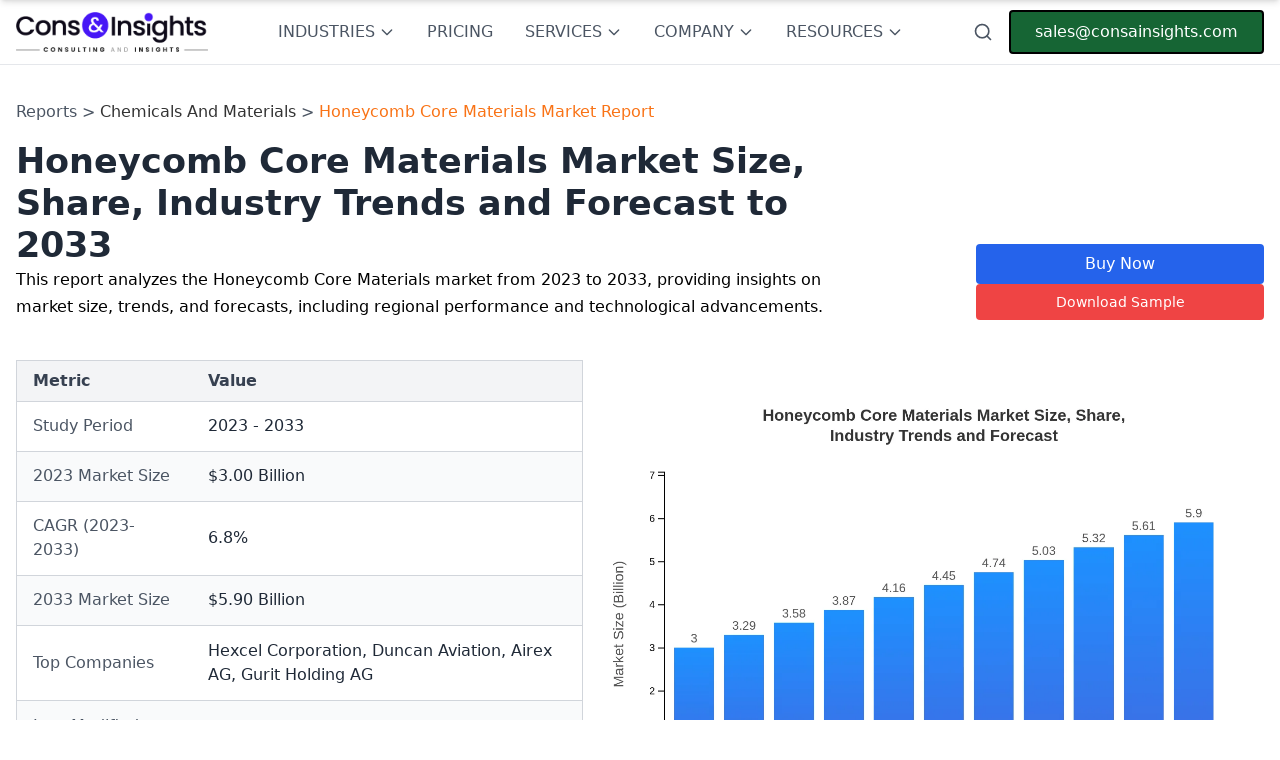

--- FILE ---
content_type: text/html
request_url: https://www.consainsights.com/reports/honeycomb-core-materials-market
body_size: 28485
content:
<!DOCTYPE html><html lang="en-US"> <head><meta charset="UTF-8"><meta name="generator" content="Astro v5.6.1"><meta name="viewport" content="width=device-width, initial-scale=1.0"><meta name="title" content="Honeycomb Core Materials Market Size, Market Share, Companies &#38; Forecast Up To 2033"><meta name="description" content="This report analyzes the Honeycomb Core Materials market from 2023 to 2033, providing insights on market size, trends, and forecasts, including regional performance and technological advancements."><script async src="https://www.googletagmanager.com/gtag/js?id=G-RS88WSQY7Q" type="793c3d5ef5a7c36c6b340660-text/javascript"></script><script type="793c3d5ef5a7c36c6b340660-text/javascript"> 
            window.dataLayer = window.dataLayer || []; function gtag(){dataLayer.push(arguments);} 
            gtag('js', new Date()); 
            gtag('config', 'G-RS88WSQY7Q'); 
            gtag('config', 'AW-777361546');
        </script><script type="793c3d5ef5a7c36c6b340660-text/javascript"> 
            gtag('event', 'conversion', { 'send_to': 'AW-777361546/OEMhCPT1xd4CEIqx1vIC', 'transaction_id': '' }); 
        </script><script type="793c3d5ef5a7c36c6b340660-text/javascript" async>
            (function(c,l,a,r,i,t,y){
                c[a]=c[a]||function(){(c[a].q=c[a].q||[]).push(arguments)};
                t=l.createElement(r);t.async=1;t.src="https://www.clarity.ms/tag/"+i;
                y=l.getElementsByTagName(r)[0];y.parentNode.insertBefore(t,y);
            })(window, document, "clarity", "script", "992qo98fct");
        </script><meta property="og:title" content="Honeycomb Core Materials Market Size, Market Share, Companies &#38; Forecast Up To 2033"><meta property="og:description" content="This report analyzes the Honeycomb Core Materials market from 2023 to 2033, providing insights on market size, trends, and forecasts, including regional performance and technological advancements."><meta property="og:url" content="https://www.consainsights.com/reports/honeycomb-core-materials-market"><meta property="og:image" content="https://cloud.consainsights.com/charts/honeycomb-core-materials-global.webp"><title>Honeycomb Core Materials Market Size, Market Share, Companies &amp; Forecast Up To 2033</title><link rel="icon" href="/favicon.png"><link rel="sitemap" href="/sitemap-index.xml"><link rel="canonical" href="https://www.consainsights.com/reports/honeycomb-core-materials-market"><link rel="preconnect" href="https://fonts.googleapis.com"><link rel="preconnect" href="https://fonts.gstatic.com" crossorigin><script src="/cdn-cgi/scripts/7d0fa10a/cloudflare-static/rocket-loader.min.js" data-cf-settings="793c3d5ef5a7c36c6b340660-|49"></script><link href="https://fonts.googleapis.com/css2?family=Mulish:wght@200;300;400;500;600;700;800;900&display=swap" rel="stylesheet" media="print" onload="this.media='all'"><noscript><link href="https://fonts.googleapis.com/css2?family=Mulish:wght@200;300;400;500;600;700;800;900&display=swap" rel="stylesheet"></noscript><script type="application/ld+json">{"@context":"https://schema.org/","@type":"Dataset","name":"Honeycomb Core Materials Market Report","description":"Download the  Honeycomb Core Materials Market Report Market market research report and get detailed analysis of the market size, growth drivers, share, trends, and demand by 2030.","url":"https://www.consainsights.com/reports/honeycomb-core-materials-market","license":"https://www.consainsights.com/privacy-policy","image":"https://cloud.consainsights.com/charts/honeycomb-core-materials-global.webp","distribution":[{"@type":"DataDownload","encodingFormat":"pdf,excel,csv,ppt","contentUrl":"https://www.consainsights.com/"}],"creator":{"@type":"Organization","url":"https://www.consainsights.com/#organization","name":"Consainsights","logo":{"@type":"ImageObject","url":"https://www.consainsights.com/assets/company/consainsights-blue-logo.png"}},"temporalCoverage":"2023 - 2033","spatialCoverage":"Worldwide"}</script><script type="application/ld+json">{"@context":"http://schema.org/","@type":"Product","name":"Honeycomb Core Materials Market Report","image":"https://cloud.consainsights.com/charts/honeycomb-core-materials-global.webp","brand":"Consainsights","aggregateRating":{"@type":"AggregateRating","ratingValue":"4.8","bestRating":"5","worstRating":"1","ratingCount":"1219"}}</script><script type="application/ld+json">{"@context":"https://schema.org","@type":"WebPage","name":"Honeycomb Core Materials Market Report","description":"Download the  Honeycomb Core Materials Market Report Market market research report and get detailed analysis of the market size, growth drivers, share, trends, and demand by 2030.","url":"https://www.consainsights.com/reports/honeycomb-core-materials-market","inLanguage":"en","publisher":{"@type":"Organization","name":"Consainsights","url":"https://www.consainsights.com/","logo":{"@type":"ImageObject","url":"https://www.consainsights.com/assets/company/consainsights-blue-logo.png"}},"datePublished":"2024-03-16","dateModified":"2024-03-16"}</script><link rel="stylesheet" href="/_astro/_404_.BW9W-Pvj.css">
<style>:root{--theme-color: #004de5}.container{max-width:100%!important;min-width:100%!important;margin:0!important;padding:0!important}.section{box-shadow:none!important;background-color:#fff!important}.prose-h2\:font-extrabold :is(:where(h2):not(:where([class~=not-prose],[class~=not-prose] *))){color:#000!important;font-weight:700!important}.prose-h2\:text-gray-700 :is(:where(h2):not(:where([class~=not-prose],[class~=not-prose] *))){--tw-text-opacity: 1;color:#000!important;font-weight:500!important}.prose-h3\:text-xl :is(:where(h3):not(:where([class~=not-prose],[class~=not-prose] *))){color:#3785ef!important;font-size:22px!important;font-weight:500!important}@media (min-width: 768px){.prose-h3\:text-xl :is(:where(h3):not(:where([class~=not-prose],[class~=not-prose] *))){color:#3785ef!important;font-size:21px;font-weight:500!important}}@font-face{font-family:Graphik;src:url(/fonts/Graphik/Graphik-400-Regular.otf) format("truetype");font-weight:400;font-style:normal}@font-face{font-family:Graphik;src:url(/fonts/Graphik/Graphik-500-Medium.otf) format("truetype");font-weight:medium;font-style:normal}@font-face{font-family:Graphik;src:url(/fonts/Graphik/Graphik-600-Semibold.otf) format("truetype");font-weight:semibold;font-style:normal}@font-face{font-family:Graphik;src:url(/fonts/Graphik/Graphik-700-Bold.otf) format("truetype");font-weight:700;font-style:normal}.ais-SearchBox-submitIcon[data-astro-cid-hci76yal] path[data-astro-cid-hci76yal] .ais-SearchBox-resetIcon[data-astro-cid-hci76yal] path[data-astro-cid-hci76yal]{fill:red}[data-astro-cid-hci76yal][id$=-searchbox]{font-size:larger;padding:1rem}
.between-submit-report-form[data-astro-cid-2ieqyfow]:disabled{background-color:#a1a1aa!important;cursor:not-allowed!important}.between-submit-report-form[data-astro-cid-2ieqyfow]:not(:disabled):hover{background-color:#000!important}.intent-modal[data-astro-cid-eixuer7b]{position:fixed;top:0;left:0;width:100%;height:100%;background:#000c;display:none;justify-content:center;align-items:center;z-index:1000;padding:15px}.modal-content[data-astro-cid-eixuer7b]{background:linear-gradient(135deg,#f3f9ff,#e6f3ff);padding:30px;border-radius:16px;box-shadow:0 8px 20px #00000026;width:500px;max-height:90vh;max-width:90%;text-align:center;font-family:Arial,sans-serif;color:#333;overflow-y:auto;position:relative}h2[data-astro-cid-eixuer7b]{font-size:1.5rem;margin-bottom:1rem}.highlight[data-astro-cid-eixuer7b]{color:#007bff;font-weight:700}p[data-astro-cid-eixuer7b]{font-size:.95rem;margin-bottom:1.5rem}.form[data-astro-cid-eixuer7b]{display:flex;flex-direction:column;gap:10px;margin-bottom:1.5rem}.form[data-astro-cid-eixuer7b] input[data-astro-cid-eixuer7b],.form[data-astro-cid-eixuer7b] textarea[data-astro-cid-eixuer7b],.form[data-astro-cid-eixuer7b] button[data-astro-cid-eixuer7b]{width:100%;padding:10px;border:1px solid #ccc;border-radius:8px;font-size:.9rem;font-family:inherit}.form[data-astro-cid-eixuer7b] input[data-astro-cid-eixuer7b]:focus,.form[data-astro-cid-eixuer7b] textarea[data-astro-cid-eixuer7b]:focus{border-color:#007bff;outline:none}.close-btn[data-astro-cid-eixuer7b]{background:transparent;color:#007bff;border:none;cursor:pointer;font-size:.9rem;font-weight:700;text-decoration:underline}.close-btn[data-astro-cid-eixuer7b]:hover{color:#0056b3}.close-icon[data-astro-cid-eixuer7b]{position:absolute;top:10px;right:10px;background:transparent;border:none;color:#007bff;cursor:pointer;font-size:1.5rem}.close-icon[data-astro-cid-eixuer7b]:hover{color:#0056b3}@media (max-width: 480px){.modal-content[data-astro-cid-eixuer7b]{width:95%;padding:20px}h2[data-astro-cid-eixuer7b]{font-size:1.3rem}p[data-astro-cid-eixuer7b],.form[data-astro-cid-eixuer7b] input[data-astro-cid-eixuer7b],.form[data-astro-cid-eixuer7b] textarea[data-astro-cid-eixuer7b]{font-size:.85rem}.form[data-astro-cid-eixuer7b] button[data-astro-cid-eixuer7b]{font-size:.85rem;padding:8px}.close-btn[data-astro-cid-eixuer7b]{font-size:.85rem}}.shareable-chart-container[data-astro-cid-wqn4vjfe]{position:relative;z-index:10}textarea[data-astro-cid-wqn4vjfe]{scrollbar-width:thin;scrollbar-color:#cbd5e1 #f8fafc}textarea[data-astro-cid-wqn4vjfe]::-webkit-scrollbar{width:6px}textarea[data-astro-cid-wqn4vjfe]::-webkit-scrollbar-track{background:#f8fafc;border-radius:3px}textarea[data-astro-cid-wqn4vjfe]::-webkit-scrollbar-thumb{background:#cbd5e1;border-radius:3px}textarea[data-astro-cid-wqn4vjfe]::-webkit-scrollbar-thumb:hover{background:#94a3b8}h1[data-astro-cid-nbttljxt]{font-size:35px;line-height:1.2}h2[data-astro-cid-nbttljxt]{font-size:24px;line-height:1.3;color:#333;font-weight:600}h3[data-astro-cid-nbttljxt]{font-size:17px;line-height:1.3;color:#333;font-weight:600}span[data-astro-cid-nbttljxt]{font-size:16px;line-height:1.3;color:#333}p[data-astro-cid-nbttljxt]{font-size:16px;line-height:1.7}.sticky-nav-active[data-astro-cid-nbttljxt]{padding-top:100px!important}
</style><script type="793c3d5ef5a7c36c6b340660-text/javascript">!(function(w,p,f,c){if(!window.crossOriginIsolated && !navigator.serviceWorker) return;c=w[p]=Object.assign(w[p]||{},{"lib":"/~partytown/","debug":false});c[f]=(c[f]||[])})(window,'partytown','forward');/* Partytown 0.11.0 - MIT QwikDev */
const t={preserveBehavior:!1},e=e=>{if("string"==typeof e)return[e,t];const[n,r=t]=e;return[n,{...t,...r}]},n=Object.freeze((t=>{const e=new Set;let n=[];do{Object.getOwnPropertyNames(n).forEach((t=>{"function"==typeof n[t]&&e.add(t)}))}while((n=Object.getPrototypeOf(n))!==Object.prototype);return Array.from(e)})());!function(t,r,o,i,a,s,c,l,d,p,u=t,f){function h(){f||(f=1,"/"==(c=(s.lib||"/~partytown/")+(s.debug?"debug/":""))[0]&&(d=r.querySelectorAll('script[type="text/partytown"]'),i!=t?i.dispatchEvent(new CustomEvent("pt1",{detail:t})):(l=setTimeout(v,(null==s?void 0:s.fallbackTimeout)||1e4),r.addEventListener("pt0",w),a?y(1):o.serviceWorker?o.serviceWorker.register(c+(s.swPath||"partytown-sw.js"),{scope:c}).then((function(t){t.active?y():t.installing&&t.installing.addEventListener("statechange",(function(t){"activated"==t.target.state&&y()}))}),console.error):v())))}function y(e){p=r.createElement(e?"script":"iframe"),t._pttab=Date.now(),e||(p.style.display="block",p.style.width="0",p.style.height="0",p.style.border="0",p.style.visibility="hidden",p.setAttribute("aria-hidden",!0)),p.src=c+"partytown-"+(e?"atomics.js?v=0.11.0":"sandbox-sw.html?"+t._pttab),r.querySelector(s.sandboxParent||"body").appendChild(p)}function v(n,o){for(w(),i==t&&(s.forward||[]).map((function(n){const[r]=e(n);delete t[r.split(".")[0]]})),n=0;n<d.length;n++)(o=r.createElement("script")).innerHTML=d[n].innerHTML,o.nonce=s.nonce,r.head.appendChild(o);p&&p.parentNode.removeChild(p)}function w(){clearTimeout(l)}s=t.partytown||{},i==t&&(s.forward||[]).map((function(r){const[o,{preserveBehavior:i}]=e(r);u=t,o.split(".").map((function(e,r,o){var a;u=u[o[r]]=r+1<o.length?u[o[r]]||(a=o[r+1],n.includes(a)?[]:{}):(()=>{let e=null;if(i){const{methodOrProperty:n,thisObject:r}=((t,e)=>{let n=t;for(let t=0;t<e.length-1;t+=1)n=n[e[t]];return{thisObject:n,methodOrProperty:e.length>0?n[e[e.length-1]]:void 0}})(t,o);"function"==typeof n&&(e=(...t)=>n.apply(r,...t))}return function(){let n;return e&&(n=e(arguments)),(t._ptf=t._ptf||[]).push(o,arguments),n}})()}))})),"complete"==r.readyState?h():(t.addEventListener("DOMContentLoaded",h),t.addEventListener("load",h))}(window,document,navigator,top,window.crossOriginIsolated);;(e=>{e.addEventListener("astro:before-swap",e=>{let r=document.body.querySelector("iframe[src*='/~partytown/']");if(r)e.newDocument.body.append(r)})})(document);</script></head> <body> <!-- Google Tag Manager (noscript) --> <noscript> <iframe src="https://www.googletagmanager.com/ns.html?id=GTM-KDZNFNVB" height="0" width="0" style="display:none;visibility:hidden">
            </iframe> </noscript> <!-- End Google Tag Manager (noscript) --> <style>astro-island,astro-slot,astro-static-slot{display:contents}</style><script type="793c3d5ef5a7c36c6b340660-text/javascript">(()=>{var e=async t=>{await(await t())()};(self.Astro||(self.Astro={})).load=e;window.dispatchEvent(new Event("astro:load"));})();;(()=>{var A=Object.defineProperty;var g=(i,o,a)=>o in i?A(i,o,{enumerable:!0,configurable:!0,writable:!0,value:a}):i[o]=a;var d=(i,o,a)=>g(i,typeof o!="symbol"?o+"":o,a);{let i={0:t=>m(t),1:t=>a(t),2:t=>new RegExp(t),3:t=>new Date(t),4:t=>new Map(a(t)),5:t=>new Set(a(t)),6:t=>BigInt(t),7:t=>new URL(t),8:t=>new Uint8Array(t),9:t=>new Uint16Array(t),10:t=>new Uint32Array(t),11:t=>1/0*t},o=t=>{let[l,e]=t;return l in i?i[l](e):void 0},a=t=>t.map(o),m=t=>typeof t!="object"||t===null?t:Object.fromEntries(Object.entries(t).map(([l,e])=>[l,o(e)]));class y extends HTMLElement{constructor(){super(...arguments);d(this,"Component");d(this,"hydrator");d(this,"hydrate",async()=>{var b;if(!this.hydrator||!this.isConnected)return;let e=(b=this.parentElement)==null?void 0:b.closest("astro-island[ssr]");if(e){e.addEventListener("astro:hydrate",this.hydrate,{once:!0});return}let c=this.querySelectorAll("astro-slot"),n={},h=this.querySelectorAll("template[data-astro-template]");for(let r of h){let s=r.closest(this.tagName);s!=null&&s.isSameNode(this)&&(n[r.getAttribute("data-astro-template")||"default"]=r.innerHTML,r.remove())}for(let r of c){let s=r.closest(this.tagName);s!=null&&s.isSameNode(this)&&(n[r.getAttribute("name")||"default"]=r.innerHTML)}let p;try{p=this.hasAttribute("props")?m(JSON.parse(this.getAttribute("props"))):{}}catch(r){let s=this.getAttribute("component-url")||"<unknown>",v=this.getAttribute("component-export");throw v&&(s+=` (export ${v})`),console.error(`[hydrate] Error parsing props for component ${s}`,this.getAttribute("props"),r),r}let u;await this.hydrator(this)(this.Component,p,n,{client:this.getAttribute("client")}),this.removeAttribute("ssr"),this.dispatchEvent(new CustomEvent("astro:hydrate"))});d(this,"unmount",()=>{this.isConnected||this.dispatchEvent(new CustomEvent("astro:unmount"))})}disconnectedCallback(){document.removeEventListener("astro:after-swap",this.unmount),document.addEventListener("astro:after-swap",this.unmount,{once:!0})}connectedCallback(){if(!this.hasAttribute("await-children")||document.readyState==="interactive"||document.readyState==="complete")this.childrenConnectedCallback();else{let e=()=>{document.removeEventListener("DOMContentLoaded",e),c.disconnect(),this.childrenConnectedCallback()},c=new MutationObserver(()=>{var n;((n=this.lastChild)==null?void 0:n.nodeType)===Node.COMMENT_NODE&&this.lastChild.nodeValue==="astro:end"&&(this.lastChild.remove(),e())});c.observe(this,{childList:!0}),document.addEventListener("DOMContentLoaded",e)}}async childrenConnectedCallback(){let e=this.getAttribute("before-hydration-url");e&&await import(e),this.start()}async start(){let e=JSON.parse(this.getAttribute("opts")),c=this.getAttribute("client");if(Astro[c]===void 0){window.addEventListener(`astro:${c}`,()=>this.start(),{once:!0});return}try{await Astro[c](async()=>{let n=this.getAttribute("renderer-url"),[h,{default:p}]=await Promise.all([import(this.getAttribute("component-url")),n?import(n):()=>()=>{}]),u=this.getAttribute("component-export")||"default";if(!u.includes("."))this.Component=h[u];else{this.Component=h;for(let f of u.split("."))this.Component=this.Component[f]}return this.hydrator=p,this.hydrate},e,this)}catch(n){console.error(`[astro-island] Error hydrating ${this.getAttribute("component-url")}`,n)}}attributeChangedCallback(){this.hydrate()}}d(y,"observedAttributes",["props"]),customElements.get("astro-island")||customElements.define("astro-island",y)}})();</script><astro-island uid="ZqOu6M" prefix="r10" component-url="/_astro/NewHeader.DHU2uPW-.js" component-export="default" renderer-url="/_astro/client.BQljpcb-.js" props="{}" ssr client="load" opts="{&quot;name&quot;:&quot;NewHeader&quot;,&quot;value&quot;:true}" await-children><header class="w-full bg-white border-b fixed top-0 left-0 z-20"><div class="max-w-screen-xl mx-5 sm:mx-10 xl:mx-auto sm:px-4"><div class="flex items-center justify-between h-16"><div class="flex-shrink-0"><a class="font-black" href="/"><img class="h-7 md:h-10" src="/assets/company/consainsights-blue-logo.png" alt="Consainsights logo" title="Consainsights" aria-label="Consainsights logo"/></a></div><nav class="hidden xl:flex items-center space-x-8 h-full"><div class="h-full"><button class="text-gray-600 hover:text-gray-900 font-medium flex items-center h-full">INDUSTRIES<svg class="w-4 h-4 ml-1" fill="none" stroke="currentColor" viewBox="0 0 24 24"><path stroke-linecap="round" stroke-linejoin="round" stroke-width="2" d="M19 9l-7 7-7-7"></path></svg></button></div><div class=" h-full"><a href="/pricing" class="text-gray-600 hover:text-gray-900 font-medium flex items-center h-full">PRICING</a></div><div class=" h-full"><button class="text-gray-600 hover:text-gray-900 font-medium flex items-center h-full">SERVICES<svg class="w-4 h-4 ml-1" fill="none" stroke="currentColor" viewBox="0 0 24 24"><path stroke-linecap="round" stroke-linejoin="round" stroke-width="2" d="M19 9l-7 7-7-7"></path></svg></button></div><div class=" h-full"><button class="text-gray-600 hover:text-gray-900 font-medium flex items-center h-full">COMPANY<svg class="w-4 h-4 ml-1" fill="none" stroke="currentColor" viewBox="0 0 24 24"><path stroke-linecap="round" stroke-linejoin="round" stroke-width="2" d="M19 9l-7 7-7-7"></path></svg></button></div><div class=" h-full"><button class="text-gray-600 hover:text-gray-900 font-medium flex items-center h-full">RESOURCES<svg class="w-4 h-4 ml-1" fill="none" stroke="currentColor" viewBox="0 0 24 24"><path stroke-linecap="round" stroke-linejoin="round" stroke-width="2" d="M19 9l-7 7-7-7"></path></svg></button></div></nav><div class="flex items-center space-x-4"><astro-slot> <button id="explore-modal" class="text-gray-600 hover:text-gray-900"> <svg xmlns="http://www.w3.org/2000/svg" width="24" height="24" viewBox="0 0 24 24" fill="none" stroke="currentColor" stroke-width="2" stroke-linecap="round" stroke-linejoin="round" class="lucide lucide-search h-5 w-5"><circle cx="11" cy="11" r="8"></circle><path d="m21 21-4.3-4.3"></path></svg> </button> <div id="modal" class="hidden"> <div class="fixed w-full h-full z-40 top-0 left-0 bg-black opacity-60"></div> <div class="fixed z-50  border-2 shadow-xl overflow-hidden  border-neutral-600 bg-white w-full max-h-[90%] top-0 left-0"> <button id="close-modal" class="absolute z-50 right-8 top-6"> <span> <svg stroke="currentColor" fill="currentColor" stroke-width="0" version="1.1" viewBox="0 0 17 17" height="1.5em" width="1.5em" xmlns="http://www.w3.org/2000/svg"><g></g><path d="M9.207 8.5l6.646 6.646-0.707 0.707-6.646-6.646-6.646 6.646-0.707-0.707 6.646-6.646-6.647-6.646 0.707-0.707 6.647 6.646 6.646-6.646 0.707 0.707-6.646 6.646z"></path></svg> </span> </button> <div id="main-header-root" class="wrapper max-h-[80%]" data-app-id="LI2U319S2G" data-search-api-key="1e2fb0633ba94a5fb91e3d20b1f5f447" data-index-name="Reports" data-searchbox-id="main-header-searchbox" data-hits-id="main-header-hits" data-astro-cid-hci76yal> <div id="main-header-searchbox" class="" data-astro-cid-hci76yal></div> <div id="main-header-hits" class="h-full overflow-hidden" data-astro-cid-hci76yal></div> </div>  <script data-root-id="main-header-root" type="793c3d5ef5a7c36c6b340660-text/javascript">
	(function () {
		var rootElementId = document.currentScript.getAttribute("data-root-id");
		var root = document.getElementById(rootElementId);
		if (!root) return;

		var initialized = false;

		function initSearch() {
			if (initialized) return;
			initialized = true;

			// Load CSS
			var link = document.createElement("link");
			link.rel = "stylesheet";
			link.href =
				"https://cdn.jsdelivr.net/npm/instantsearch.css@7.4.5/themes/satellite-min.css";
			link.crossOrigin = "anonymous";
			document.head.appendChild(link);

			// Load JS
			var script1 = document.createElement("script");
			script1.src =
				"https://cdn.jsdelivr.net/npm/algoliasearch@4.14.2/dist/algoliasearch-lite.umd.js";
			script1.crossOrigin = "anonymous";

			var script2 = document.createElement("script");
			script2.src =
				"https://cdn.jsdelivr.net/npm/instantsearch.js@4.49.1/dist/instantsearch.production.min.js";
			script2.crossOrigin = "anonymous";

			script1.onload = function () {
				document.head.appendChild(script2);
			};

			script2.onload = function () {
				startAlgolia(root);
			};

			document.head.appendChild(script1);
		}

		function startAlgolia(root) {
			const ALGOLIA_APP_ID = root.dataset.appId;
			const ALGOLIA_SEARCH_API_KEY = root.dataset.searchApiKey;
			const ALGOLIA_INDEX_NAME = root.dataset.indexName;
			const SEARCHBOX_ID = root.dataset.searchboxId;
			const HITS_ID = root.dataset.hitsId;
			const hitsContainer = HITS_ID
				? document.getElementById(HITS_ID)
				: null;

			if (!ALGOLIA_APP_ID || !ALGOLIA_SEARCH_API_KEY) {
				if (hitsContainer) {
					hitsContainer.style.display = "block";
					hitsContainer.innerHTML =
						"<div class='p-4 text-center text-sm text-red-600'>Search is not configured.</div>";
				}
				return;
			}

			if (
				SEARCHBOX_ID &&
				HITS_ID &&
				window.instantsearch &&
				window.algoliasearch
			) {
				const search = instantsearch({
					indexName: ALGOLIA_INDEX_NAME,
					searchClient: algoliasearch(
						ALGOLIA_APP_ID,
						ALGOLIA_SEARCH_API_KEY
					),
				});

				const buildReportHref = (hit) => {
					const rawId = hit?.id ?? hit?.objectID;
					if (typeof rawId === "string" && rawId.trim().length > 0) {
						return `/reports/${rawId}-market`;
					}
					const market = hit?.market ?? hit?.title;
					if (
						typeof market !== "string" ||
						market.trim().length === 0
					) {
						return null;
					}
					const slug = market
						.toLowerCase()
						.replace(/\([^)]+\)/g, "")
						.replace(/\s+(?!\s*$)/g, "-")
						.replace(/,/g, "-")
						.replace(/[^a-z0-9-]/g, "")
						.replace(/-+$/g, "");
					if (!slug) return null;
					return `/reports/${slug}-market`;
				};

				search.addWidgets([
					instantsearch.widgets.searchBox({
						container: `#${SEARCHBOX_ID}`,
						placeholder: "Search Reports..",
						cssClasses: { item: "item-custom-css-class" },
					}),
					instantsearch.widgets.hits({
						container: `#${HITS_ID}`,
						templates: {
							item: function (hit) {
								const href = buildReportHref(hit);
								if (!href) return "";
								const attributeToHighlight = hit?.market
									? "market"
									: hit?.title
										? "title"
										: null;
								const label = attributeToHighlight
									? instantsearch.highlight({
											attribute: attributeToHighlight,
											hit,
										})
									: "View report";
								return `<a href='${href}'><h1 class="hit-name text-xl text-blue-800 underline ">${label}</h1></a>`;
							},
						},
					}),
				]);

				if (hitsContainer) hitsContainer.style.display = "none";
				const searchBox = document.getElementById(SEARCHBOX_ID);
				if (searchBox && hitsContainer) {
					searchBox.addEventListener("input", function () {
						hitsContainer.style.display = "block";
					});
				}
				search.start();
			}
		}

		// Observer to defer loading
		var observer = new IntersectionObserver(function (entries) {
			entries.forEach(function (entry) {
				if (entry.isIntersecting) {
					initSearch();
					observer.disconnect();
				}
			});
		});
		observer.observe(root);
	})();
</script>  </div> </div> </astro-slot><a href="/cdn-cgi/l/email-protection#592a38353c2a193a36372a3830372a303e312d2a773a3634" class="bg-[#166534] text-white px-6 py-2 rounded hover:bg-green-700 transition-colors hidden sm:block border-2 border-black"><span class="__cf_email__" data-cfemail="4a392b262f390a292524392b232439232d223e3964292527">[email&#160;protected]</span></a><a href="/cdn-cgi/l/email-protection#3f4c5e535a4c7f5c50514c5e56514c5658574b4c115c5052" class="bg-[#166534] text-white px-6 py-2 rounded hover:bg-green-700 transition-colors sm:hidden border-2 border-black">Mail Us</a></div></div></div><!--$--><div class="relative flex items-center xl:hidden"><button class="text-gray-600 hover:text-gray-900 p-2"><svg xmlns="http://www.w3.org/2000/svg" width="24" height="24" viewBox="0 0 24 24" fill="none" stroke="currentColor" stroke-width="2" stroke-linecap="round" stroke-linejoin="round" class="lucide lucide-circle-arrow-left w-6 h-6"><circle cx="12" cy="12" r="10"></circle><path d="M16 12H8"></path><path d="m12 8-4 4 4 4"></path></svg></button><nav class="overflow-x-auto w-[100vw] flex items-center gap-4 px-4"><div class="h-full"><button class="text-gray-600 hover:text-gray-900 font-medium flex items-center h-full">INDUSTRIES<svg class="w-4 h-4 ml-1" fill="none" stroke="currentColor" viewBox="0 0 24 24"><path stroke-linecap="round" stroke-linejoin="round" stroke-width="2" d="M19 9l-7 7-7-7"></path></svg></button></div><div class=" h-full"><button class="text-gray-600 hover:text-gray-900 font-medium flex items-center h-full whitespace-nowrap">CUSTOM RESEARCH<svg class="w-4 h-4 ml-1" fill="none" stroke="currentColor" viewBox="0 0 24 24"><path stroke-linecap="round" stroke-linejoin="round" stroke-width="2" d="M19 9l-7 7-7-7"></path></svg></button></div><div class=" h-full"><button class="text-gray-600 hover:text-gray-900 font-medium flex items-center h-full whitespace-nowrap">SERVICES<svg class="w-4 h-4 ml-1" fill="none" stroke="currentColor" viewBox="0 0 24 24"><path stroke-linecap="round" stroke-linejoin="round" stroke-width="2" d="M19 9l-7 7-7-7"></path></svg></button></div><div class=" h-full"><button class="text-gray-600 hover:text-gray-900 font-medium flex items-center h-full whitespace-nowrap">COMPANY<svg class="w-4 h-4 ml-1" fill="none" stroke="currentColor" viewBox="0 0 24 24"><path stroke-linecap="round" stroke-linejoin="round" stroke-width="2" d="M19 9l-7 7-7-7"></path></svg></button></div></nav><button class="text-gray-600 hover:text-gray-900 p-2"><svg xmlns="http://www.w3.org/2000/svg" width="24" height="24" viewBox="0 0 24 24" fill="none" stroke="currentColor" stroke-width="2" stroke-linecap="round" stroke-linejoin="round" class="lucide lucide-circle-arrow-right w-6 h-6"><circle cx="12" cy="12" r="10"></circle><path d="M8 12h8"></path><path d="m12 16 4-4-4-4"></path></svg></button></div><!--/$--></header><!--astro:end--></astro-island> <script data-cfasync="false" src="/cdn-cgi/scripts/5c5dd728/cloudflare-static/email-decode.min.js"></script><script type="793c3d5ef5a7c36c6b340660-text/javascript">
  const openModal = document.getElementById("explore-modal");
  const closeModal = document.getElementById("close-modal");
  const modal = document.getElementById("modal");
  openModal.addEventListener("click", () => {
    modal.classList.remove("hidden");
  });

  closeModal.addEventListener("click", () => {
    modal.classList.add("hidden");
  });
</script> <main class="mt-16">  <div class="max-w-screen-xl mx-auto py-5 mt-28 sm:mt-20 p-4" id="main-content" data-astro-cid-nbttljxt> <!-- Breadcrumb --> <div class="text-sm sm:text-base text-gray-600 mb-4" data-astro-cid-nbttljxt>
Reports >
<span class="text-orange-500 hover:underline" data-astro-cid-nbttljxt> <a href="/industry/chemicals-and-materials" class="text-sm sm:text-base" data-astro-cid-nbttljxt>Chemicals And Materials</a> </span>
>
<span data-astro-cid-nbttljxt> <a class="text-orange-500 text-sm sm:text-base" data-astro-cid-nbttljxt>  Honeycomb Core Materials Market Report </a> </span> </div> <header id="sticky-nav-cta" class="hidden sm:block w-full bg-gradient-to-r from-gray-50 to-gray-100 border-b border-gray-200 shadow-md fixed top-0 left-0 right-0 z-50 transform -translate-y-full transition-transform duration-300 ease-in-out"> <div class="max-w-screen-2xl mx-auto px-4 sm:px-6 lg:px-8 py-2 sm:py-4"> <div class="flex flex-col sm:flex-row sm:items-center sm:justify-between gap-3 sm:gap-4"> <!-- Left Section: Logo and Title --> <div class="flex items-center gap-3 sm:gap-4"> <!-- Logo --> <div class="flex-shrink-0"> <img src="/favicon.png" alt="Consainsights Logo" class="w-8 h-8 sm:w-12 sm:h-12"> </div> <!-- Title and Metadata --> <div class="flex flex-col"> <h1 class="text-lg sm:text-2xl font-bold text-gray-900 leading-tight">  Honeycomb Core Materials Market Report </h1> <p class="text-[10px] sm:text-sm text-gray-600 mt-0.5">
Published Date: <span class="font-medium">02 February 2026</span> | Report Code: <span class="font-medium">honeycomb-core-materials</span> </p> </div> </div> <!-- Right Section: Contact and Actions --> <div class="flex flex-col sm:flex-row sm:items-center gap-1 sm:gap-3"> <!-- Contact Info --> <div class="flex flex-col items-start sm:items-end text-xs sm:text-sm"> <a href="/cdn-cgi/l/email-protection#b9cad8d5dccaf9dad6d7cad8d0d7cad0ded1cdca97dad6d4" class="text-gray-700 hover:text-indigo-600 transition-colors duration-200"> <span class="__cf_email__" data-cfemail="2e5d4f424b5d6e4d41405d4f47405d4749465a5d004d4143">[email&#160;protected]</span> </a> <a href="tel:+919111577999" class="text-gray-900 font-semibold hover:text-indigo-600 transition-colors duration-200"> +919111577999 </a> </div> <!-- Action Buttons --> <div class="flex items-center gap-1 sm:gap-2"> <button class="inline-flex items-center justify-center gap-2 px-3 py-1.5 sm:px-4 sm:py-2 bg-amber-400 hover:bg-amber-500 text-gray-900 font-semibold text-xs sm:text-sm rounded shadow-sm transition-all duration-200 hover:shadow-md focus:outline-none focus:ring-2 focus:ring-amber-500 focus:ring-offset-2" aria-label="Buy now" onclick="if (!window.__cfRLUnblockHandlers) return false; document.getElementById('pricing-modal').classList.remove('hidden')" data-cf-modified-793c3d5ef5a7c36c6b340660-=""> <svg class="w-4 h-4" fill="currentColor" viewBox="0 0 20 20" xmlns="http://www.w3.org/2000/svg"> <path d="M3 1a1 1 0 000 2h1.22l.305 1.222a.997.997 0 00.01.042l1.358 5.43-.893.892C3.74 11.846 4.632 14 6.414 14H15a1 1 0 000-2H6.414l1-1H14a1 1 0 00.894-.553l3-6A1 1 0 0017 3H6.28l-.31-1.243A1 1 0 005 1H3zM16 16.5a1.5 1.5 0 11-3 0 1.5 1.5 0 013 0zM6.5 18a1.5 1.5 0 100-3 1.5 1.5 0 000 3z"></path> </svg> <span>BUY NOW</span> </button> <button class="inline-flex items-center justify-center gap-2 px-3 py-1.5 sm:px-4 sm:py-2 bg-red-500 hover:bg-red-600 text-white font-semibold text-xs sm:text-sm rounded shadow-sm transition-all duration-200 hover:shadow-md focus:outline-none focus:ring-2 focus:ring-red-500 focus:ring-offset-2" aria-label="Download PDF" onclick="if (!window.__cfRLUnblockHandlers) return false; document.getElementById('download-modal').classList.remove('hidden')" data-cf-modified-793c3d5ef5a7c36c6b340660-=""> <svg class="w-4 h-4" fill="currentColor" viewBox="0 0 20 20" xmlns="http://www.w3.org/2000/svg"> <path fill-rule="evenodd" d="M3 17a1 1 0 011-1h12a1 1 0 110 2H4a1 1 0 01-1-1zm3.293-7.707a1 1 0 011.414 0L9 10.586V3a1 1 0 112 0v7.586l1.293-1.293a1 1 0 111.414 1.414l-3 3a1 1 0 01-1.414 0l-3-3a1 1 0 010-1.414z" clip-rule="evenodd"></path> </svg> <span>DOWNLOAD PDF</span> </button> </div> </div> </div> </div> </header> <script data-cfasync="false" src="/cdn-cgi/scripts/5c5dd728/cloudflare-static/email-decode.min.js"></script><script type="793c3d5ef5a7c36c6b340660-module">document.addEventListener("DOMContentLoaded",function(){const t=document.getElementById("sticky-nav-cta");let e=200;window.addEventListener("scroll",function(){(window.pageYOffset||document.documentElement.scrollTop)>e?(t.classList.remove("-translate-y-full"),t.classList.add("translate-y-0")):(t.classList.add("-translate-y-full"),t.classList.remove("translate-y-0"))})});</script> <!-- Title and Buttons --> <div class="grid sm:grid-cols-6" data-astro-cid-nbttljxt> <div class="col-span-4 flex flex-col gap-3" data-astro-cid-nbttljxt> <h1 class="font-bold text-gray-800 mb-4 lg:mb-0" data-astro-cid-nbttljxt> Honeycomb Core Materials Market Size, Share, Industry Trends and Forecast
                to 2033
</h1> <p data-astro-cid-nbttljxt> This report analyzes the Honeycomb Core Materials market from 2023 to 2033, providing insights on market size, trends, and forecasts, including regional performance and technological advancements. </p> </div> <div class="col-span-2 flex sm:flex-col gap-3 justify-end items-end mt-4 sm:mt-0 sm:pl-32" data-astro-cid-nbttljxt> <button class="px-3 py-2 sm:px-4 whitespace-nowrap bg-blue-600 text-white text-sm sm:text-base rounded hover:bg-blue-700 w-full" onclick="if (!window.__cfRLUnblockHandlers) return false; document.getElementById('pricing-modal').classList.remove('hidden')" data-cf-modified-793c3d5ef5a7c36c6b340660-=""> Buy Now </button> <button class="px-3 py-2 sm:px-4 whitespace-nowrap bg-red-500 text-white text-sm sm:text-bas rounded hover:bg-red-700 w-full" onclick="if (!window.__cfRLUnblockHandlers) return false; document.getElementById('download-modal').classList.remove('hidden')" data-cf-modified-793c3d5ef5a7c36c6b340660-=""> Download Sample </button> </div> </div> <div class="grid sm:grid-cols-11 mt-10" data-astro-cid-nbttljxt> <!-- Metric Table --> <div class="col-span-5" data-astro-cid-nbttljxt> <table class="w-full border-collapse h-[26rem] border border-gray-300 rounded-lg"> <thead> <tr class="bg-gray-100 text-left"> <th class="px-4 py-2 font-semibold text-gray-700">Metric</th> <th class="px-4 py-2 font-semibold text-gray-700">Value</th> </tr> </thead> <tbody> <tr class="hover:bg-gray-50"> <td class="px-4 py-2 border-t border-gray-300 font-medium text-gray-600 min-w-44">Study Period</td> <td class="px-4 py-2 border-t border-gray-300 text-gray-800">2023 - 2033</td> </tr> <tr class="bg-gray-50 hover:bg-gray-100"> <td class="px-4 py-2 border-t border-gray-300 font-medium text-gray-600">2023 Market Size</td> <td class="px-4 py-2 border-t border-gray-300 text-gray-800">$3.00 Billion</td> </tr> <tr class="hover:bg-gray-50"> <td class="px-4 py-2 border-t border-gray-300 font-medium text-gray-600">CAGR (2023-2033)</td> <td class="px-4 py-2 border-t border-gray-300 text-gray-800">6.8%</td> </tr> <tr class="bg-gray-50 hover:bg-gray-100"> <td class="px-4 py-2 border-t border-gray-300 font-medium text-gray-600">2033 Market Size</td> <td class="px-4 py-2 border-t border-gray-300 text-gray-800">$5.90 Billion</td> </tr> <tr class="hover:bg-gray-50"> <td class="px-4 py-2 border-t border-gray-300 font-medium text-gray-600">Top Companies</td> <td class="px-4 py-2 border-t border-gray-300 text-gray-800"> <span>Hexcel Corporation</span>, <span>Duncan Aviation</span>, <span>Airex AG</span>, <span>Gurit Holding AG</span> </td> </tr> <tr class="bg-gray-50 hover:bg-gray-100"> <td class="px-4 py-2 border-t border-gray-300 font-medium text-gray-600">Last Modified Date</td> <td class="px-4 py-2 border-t border-gray-300 text-gray-800">02 February 2026</td> </tr> </tbody> </table> </div> <!-- Chart --> <div class="col-span-6 w-full sm:flex justify-end mt-12 sm:mt-0 p-5" data-astro-cid-nbttljxt> <div class="shareable-chart-container" id="global-chart" data-astro-cid-wqn4vjfe> <!-- Chart Image --> <div class="rounded-lg overflow-hidden bg-white" data-astro-cid-wqn4vjfe> <img src="https://cloud.consainsights.com/charts/honeycomb-core-materials-global.webp" alt=" Honeycomb Core Materials Market Report (2023 - 2033)" loading="eager" fetchpriority="high" data-astro-cid-wqn4vjfe="true" width="600" height="400" decoding="async" class="w-full h-auto"> </div> <!-- Share Icons Row (only for image charts) --> <div class="mt-4 flex items-center justify-center gap-4" data-astro-cid-wqn4vjfe> <!-- LinkedIn --> <a href="https://www.linkedin.com/sharing/share-offsite/?url=https%3A%2F%2Fwww.consainsights.com%2Freports%2Fhoneycomb-core-materials-market&title=%20Honeycomb%20Core%20Materials%20Market%20Report%20(2023%20-%202033)%20-%20Market%20Research%20Insights" target="_blank" rel="noopener noreferrer" class="p-2 bg-blue-600 text-white rounded-full hover:bg-blue-700 transition-colors duration-200 hover:scale-110" title="Share on LinkedIn" data-astro-cid-wqn4vjfe> <svg class="w-5 h-5" fill="currentColor" viewBox="0 0 24 24" data-astro-cid-wqn4vjfe> <path d="M20.447 20.452h-3.554v-5.569c0-1.328-.027-3.037-1.852-3.037-1.853 0-2.136 1.445-2.136 2.939v5.667H9.351V9h3.414v1.561h.046c.477-.9 1.637-1.85 3.37-1.85 3.601 0 4.267 2.37 4.267 5.455v6.286zM5.337 7.433c-1.144 0-2.063-.926-2.063-2.065 0-1.138.92-2.063 2.063-2.063 1.14 0 2.064.925 2.064 2.063 0 1.139-.925 2.065-2.064 2.065zm1.782 13.019H3.555V9h3.564v11.452zM22.225 0H1.771C.792 0 0 .774 0 1.729v20.542C0 23.227.792 24 1.771 24h20.451C23.2 24 24 23.227 24 22.271V1.729C24 .774 23.2 0 22.222 0h.003z" data-astro-cid-wqn4vjfe></path> </svg> </a> <!-- X (Twitter) --> <a href="https://twitter.com/intent/tweet?url=https%3A%2F%2Fwww.consainsights.com%2Freports%2Fhoneycomb-core-materials-market&text=%20Honeycomb%20Core%20Materials%20Market%20Report%20(2023%20-%202033)%20-%20Market%20Research%20Insights%20Global%20%20Honeycomb%20Core%20Materials%20Market%20Report%20market%20size%2C%20share%2C%20and%20industry%20trends%20and%20forecast%20from%202023%20to%202033.&hashtags=MarketResearch,DataVisualization" target="_blank" rel="noopener noreferrer" class="p-2 bg-black text-white rounded-full hover:bg-gray-800 transition-colors duration-200 hover:scale-110" title="Share on X" data-astro-cid-wqn4vjfe> <svg class="w-5 h-5" fill="currentColor" viewBox="0 0 24 24" data-astro-cid-wqn4vjfe> <path d="M18.244 2.25h3.308l-7.227 8.26 8.502 11.24H16.17l-5.214-6.817L4.99 21.75H1.68l7.73-8.835L1.254 2.25H8.08l4.713 6.231zm-1.161 17.52h1.833L7.084 4.126H5.117z" data-astro-cid-wqn4vjfe></path> </svg> </a> <!-- Facebook --> <a href="https://www.facebook.com/sharer/sharer.php?u=https%3A%2F%2Fwww.consainsights.com%2Freports%2Fhoneycomb-core-materials-market&quote=%20Honeycomb%20Core%20Materials%20Market%20Report%20(2023%20-%202033)%20-%20Market%20Research%20Insights" target="_blank" rel="noopener noreferrer" class="p-2 bg-blue-700 text-white rounded-full hover:bg-blue-800 transition-colors duration-200 hover:scale-110" title="Share on Facebook" data-astro-cid-wqn4vjfe> <svg class="w-5 h-5" fill="currentColor" viewBox="0 0 24 24" data-astro-cid-wqn4vjfe> <path d="M24 12.073c0-6.627-5.373-12-12-12s-12 5.373-12 12c0 5.99 4.388 10.954 10.125 11.854v-8.385H7.078v-3.47h3.047V9.43c0-3.007 1.792-4.669 4.533-4.669 1.312 0 2.686.235 2.686.235v2.953H15.83c-1.491 0-1.956.925-1.956 1.874v2.25h3.328l-.532 3.47h-2.796v8.385C19.612 23.027 24 18.062 24 12.073z" data-astro-cid-wqn4vjfe></path> </svg> </a> <!-- Email --> <a href="/cdn-cgi/l/email-protection#[base64]" class="p-2 bg-gray-600 text-white rounded-full hover:bg-gray-700 transition-colors duration-200 hover:scale-110" title="Share via Email" data-astro-cid-wqn4vjfe> <svg class="w-5 h-5" fill="none" stroke="currentColor" viewBox="0 0 24 24" data-astro-cid-wqn4vjfe> <path stroke-linecap="round" stroke-linejoin="round" stroke-width="2" d="M3 8l7.89 4.26a2 2 0 002.22 0L21 8M5 19h14a2 2 0 002-2V7a2 2 0 00-2-2H5a2 2 0 00-2 2v10a2 2 0 002 2z" data-astro-cid-wqn4vjfe></path> </svg> </a> <!-- Embed Button --> <button onclick="if (!window.__cfRLUnblockHandlers) return false; document.getElementById('embed-modal-{chartId}').classList.remove('hidden')" class="p-2 bg-orange-500 text-white rounded-full hover:bg-orange-600 transition-colors duration-200 hover:scale-110" title="Embed Chart" data-astro-cid-wqn4vjfe data-cf-modified-793c3d5ef5a7c36c6b340660-=""> <svg class="w-5 h-5" fill="none" stroke="currentColor" viewBox="0 0 24 24" data-astro-cid-wqn4vjfe> <path stroke-linecap="round" stroke-linejoin="round" stroke-width="2" d="M13.828 10.172a4 4 0 00-5.656 0l-4 4a4 4 0 105.656 5.656l1.102-1.101m-.758-4.899a4 4 0 005.656 0l4-4a4 4 0 00-5.656-5.656l-1.1 1.1" data-astro-cid-wqn4vjfe></path> </svg> </button> </div> <!-- Embed Modal --> <div id="embed-modal-{chartId}" class="fixed inset-0 z-50 flex items-center justify-center hidden" style="background: rgba(0,0,0,0.8)" onclick="if (!window.__cfRLUnblockHandlers) return false; if(event.target === this) document.getElementById('embed-modal-{chartId}').classList.add('hidden')" data-astro-cid-wqn4vjfe data-cf-modified-793c3d5ef5a7c36c6b340660-=""> <div class="bg-white rounded-xl p-6 max-w-lg w-full mx-4 shadow-2xl" data-astro-cid-wqn4vjfe> <div class="flex items-center justify-between mb-4" data-astro-cid-wqn4vjfe> <h3 class="text-xl font-semibold text-gray-900" data-astro-cid-wqn4vjfe>Embed this Chart</h3> <button onclick="if (!window.__cfRLUnblockHandlers) return false; document.getElementById('embed-modal-{chartId}').classList.add('hidden')" class="text-gray-400 hover:text-gray-600 transition-colors p-1 hover:bg-gray-100 rounded-full" data-astro-cid-wqn4vjfe data-cf-modified-793c3d5ef5a7c36c6b340660-=""> <svg class="w-5 h-5" fill="none" stroke="currentColor" viewBox="0 0 24 24" data-astro-cid-wqn4vjfe> <path stroke-linecap="round" stroke-linejoin="round" stroke-width="2" d="M6 18L18 6M6 6l12 12" data-astro-cid-wqn4vjfe></path> </svg> </button> </div> <div class="mb-6" data-astro-cid-wqn4vjfe> <label class="block text-sm font-medium text-gray-700 mb-2" data-astro-cid-wqn4vjfe>Embed Code</label> <div class="relative" data-astro-cid-wqn4vjfe> <textarea id="embed-textarea-{chartId}" class="w-full h-28 p-3 text-sm font-mono bg-gray-50 border border-gray-300 rounded-lg resize-none focus:ring-2 focus:ring-blue-500 focus:border-transparent" readonly data-astro-cid-wqn4vjfe>&lt;iframe src=&quot;https://www.consainsights.com/reports/honeycomb-core-materials-market?embed=true&amp;chart=global-chart&quot; width=&quot;600&quot; height=&quot;400&quot; frameborder=&quot;0&quot; style=&quot;border-radius: 8px; box-shadow: 0 4px 6px rgba(0, 0, 0, 0.1);&quot;&gt;&lt;/iframe&gt;</textarea> <button onclick="if (!window.__cfRLUnblockHandlers) return false; copyEmbedCode('{chartId}')" class="absolute top-2 right-2 px-3 py-1 bg-blue-600 text-white text-sm rounded-md hover:bg-blue-700 transition-colors flex items-center gap-1" data-astro-cid-wqn4vjfe data-cf-modified-793c3d5ef5a7c36c6b340660-=""> <svg class="w-4 h-4" fill="none" stroke="currentColor" viewBox="0 0 24 24" data-astro-cid-wqn4vjfe> <path stroke-linecap="round" stroke-linejoin="round" stroke-width="2" d="M8 16H6a2 2 0 01-2-2V6a2 2 0 012-2h8a2 2 0 012 2v2m-6 12h8a2 2 0 002-2v-8a2 2 0 00-2-2h-8a2 2 0 00-2 2v8a2 2 0 002 2z" data-astro-cid-wqn4vjfe></path> </svg>
Copy
</button> </div> <p class="text-xs text-gray-500 mt-2" data-astro-cid-wqn4vjfe>Copy this code to embed the chart on your website</p> </div> <div class="flex gap-3" data-astro-cid-wqn4vjfe> <button onclick="if (!window.__cfRLUnblockHandlers) return false; document.getElementById('embed-modal-{chartId}').classList.add('hidden')" class="flex-1 px-4 py-2 bg-gray-100 text-gray-700 rounded-lg hover:bg-gray-200 transition-colors font-medium" data-astro-cid-wqn4vjfe data-cf-modified-793c3d5ef5a7c36c6b340660-="">
Done
</button> </div> </div> </div> <!-- Toast Notification --> <div id="toast-{chartId}" class="fixed top-4 right-4 bg-green-600 text-white px-4 py-2 rounded-lg shadow-lg hidden z-50" data-astro-cid-wqn4vjfe> <span id="toast-message-{chartId}" data-astro-cid-wqn4vjfe>Embed code copied!</span> </div> </div> <script data-cfasync="false" src="/cdn-cgi/scripts/5c5dd728/cloudflare-static/email-decode.min.js"></script><script type="793c3d5ef5a7c36c6b340660-text/javascript">
    async function copyEmbedCode(chartId) {
        const textarea = document.getElementById(`embed-textarea-${chartId}`);

        try {
            await navigator.clipboard.writeText(textarea.value || '');

            // Show toast
            const toast = document.getElementById(`toast-${chartId}`);
            toast.classList.remove('hidden');

            setTimeout(() => {
                toast.classList.add('hidden');
            }, 2000);

            // Close modal
            document.getElementById(`embed-modal-${chartId}`).classList.add('hidden');
        } catch (err) {
            console.error('Failed to copy text: ', err);
        }
    }

    // Close modal on ESC key
    document.addEventListener('keydown', (event) => {
        if (event.key === 'Escape') {
            document.querySelectorAll('[id^="embed-modal-"]').forEach(modal => {
                modal.classList.add('hidden');
            });
        }
    });
</script>  </div> </div> <div class="grid sm:grid-cols-11 relative" data-astro-cid-nbttljxt> <!-- Table of Contents --> <script type="793c3d5ef5a7c36c6b340660-text/javascript">(()=>{var l=(n,t)=>{let i=async()=>{await(await n())()},e=typeof t.value=="object"?t.value:void 0,s={timeout:e==null?void 0:e.timeout};"requestIdleCallback"in window?window.requestIdleCallback(i,s):setTimeout(i,s.timeout||200)};(self.Astro||(self.Astro={})).idle=l;window.dispatchEvent(new Event("astro:idle"));})();</script><astro-island uid="Z2gqFKz" prefix="r8" component-url="/_astro/Toc.BCKfSFjR.js" component-export="default" renderer-url="/_astro/client.BQljpcb-.js" props="{&quot;segments&quot;:[1,[[0,{&quot;key&quot;:[0,&quot;by-product&quot;],&quot;title&quot;:[0,&quot;Honeycomb Core Materials Market, By Product Market Analysis&quot;],&quot;content&quot;:[0,&quot;The Honeycomb Core Materials market, by product, comprises Aluminum Honeycomb, Composite Honeycomb, and Steel Honeycomb. Aluminum Honeycomb dominates the market with a size growth from $1.86 billion in 2023 to $3.67 billion in 2033, holding a share of 62.16%. Composite Honeycomb follows, with a market size of $0.81 billion in 2023 expected to increase to $1.59 billion by 2033 (27.02% share). Steel Honeycomb, although a smaller segment, grows equally from $0.32 billion to $0.64 billion.&quot;]}],[0,{&quot;key&quot;:[0,&quot;by-application&quot;],&quot;title&quot;:[0,&quot;Honeycomb Core Materials Market, By Application Market Analysis&quot;],&quot;content&quot;:[0,&quot;Key applications of Honeycomb Core Materials include Aerospace &amp; Defence, Transportation, Construction &amp; Edification, and Energy. The Aerospace &amp; Defence sector is the largest, growing from $1.33 billion in 2023 to $2.61 billion by 2033, indicating a 44.26% market share. Transportation follows at $0.70 billion, expected to reach $1.37 billion (23.23% share) by 2033.&quot;]}],[0,{&quot;key&quot;:[0,&quot;by-end-user&quot;],&quot;title&quot;:[0,&quot;Honeycomb Core Materials Market, By End-User Industry Market Analysis&quot;],&quot;content&quot;:[0,&quot;End-users for Honeycomb Core Materials prominently include Aerospace, Automotive, and Construction industries. The Aerospace sector represents a significant market share with estimates growing from $1.33 billion to $2.61 billion. Automotive will expand from $0.70 billion to $1.37 billion, reflecting the rapid shift towards hybrid vehicles and stringent emission regulations.&quot;]}],[0,{&quot;key&quot;:[0,&quot;by-manufacturing-technique&quot;],&quot;title&quot;:[0,&quot;Honeycomb Core Materials Market, By Manufacturing Technique Market Analysis&quot;],&quot;content&quot;:[0,&quot;Manufacturing techniques for Honeycomb Core Materials include Adhesive Bonding, Thermal Bonding, and Mechanical Fastening. Adhesive Bonding is the largest segment, with size growth from $1.86 billion in 2023 to $3.67 billion in 2033, holding a prominent share of 62.16%. Thermal Bonding and Mechanical Fastening grow comparatively at $0.81 billion to $1.59 billion and $0.32 billion to $0.64 billion respectively.&quot;]}]]],&quot;data-astro-cid-nbttljxt&quot;:[0,true]}" ssr client="idle" opts="{&quot;name&quot;:&quot;Toc&quot;,&quot;value&quot;:true}" await-children><div class="col-span-3 max-w-xs border-r text-white hidden sm:block"><div class="p-6 sticky top-16"><p class="text-[1.38rem] whitespace-nowrap font-bold text-gray-800 mb-2 flex items-center gap-2">Table of Contents</p><div class="relative h-1 w-full bg-gray-700 mb-6"><div id="progress-bar" class="absolute top-0 left-0 h-full bg-orange-400" style="width:0%"></div></div><ul class="space-y-2 text-[15px]"><li class="flex items-center gap-3 text-gray-800 hover:text-orange-600 cursor-pointer">1. Market Overview</li><li class="flex items-center gap-3 text-gray-800 hover:text-orange-600 cursor-pointer">2. Market Size &amp; CAGR</li><li class="flex items-center gap-3 text-gray-800 hover:text-orange-600 cursor-pointer">3. Industry Analysis</li><li class="flex items-center gap-3 text-gray-800 hover:text-orange-600 cursor-pointer">4. Market Segmentation and Scope</li><li class="flex items-center gap-3 text-gray-800 hover:text-orange-600 cursor-pointer">5. By Region</li><li class="flex items-center gap-3 text-gray-800 hover:text-orange-600 cursor-pointer">6<!-- -->. <!-- -->By Product</li><li class="flex items-center gap-3 text-gray-800 hover:text-orange-600 cursor-pointer">7<!-- -->. <!-- -->By Application</li><li class="flex items-center gap-3 text-gray-800 hover:text-orange-600 cursor-pointer">8<!-- -->. <!-- -->By End User</li><li class="flex items-center gap-3 text-gray-800 hover:text-orange-600 cursor-pointer">9<!-- -->. <!-- -->By Manufacturing Technique</li><li class="flex items-center gap-3 text-gray-800 hover:text-orange-600 cursor-pointer">10<!-- -->. Leaders and Top Companies</li></ul></div></div><!--astro:end--></astro-island> <div class="col-span-8 pt-6 sm:p-6" data-astro-cid-nbttljxt> <!-- Market Overview --> <div id="market-overview" data-astro-cid-nbttljxt> <h2 class="mb-6 border-b-2 border-gray-300 pb-2" data-astro-cid-nbttljxt> Honeycomb Core Materials Market Overview </h2> <p class="text-gray-700 leading-relaxed text-lg mb-4" data-astro-cid-nbttljxt></p><article data-astro-cid-nbttljxt>The Honeycomb <a style="color: #007BFF; text-decoration: underline; cursor: pointer;" href="https://www.consainsights.com/reports/core-materials-market"><a style="color: #007BFF; text-decoration: underline; cursor: pointer;" href="https://www.consainsights.com/reports/core-materials-market">Core Materials</a></a> market has shown significant growth due to their lightweight, robust, and energy-efficient properties. These characteristics make honeycomb materials essential in various industries such as aerospace, automotive, and construction. The market is expected to expand as demand for lightweight structures increases, driven by advancements in technology and materials science. Key players are increasingly focusing on product innovation and sustainability to meet the rising environmental standards. Challenges such as cost fluctuations and sourcing raw materials may impact growth, but opportunities in emerging markets continue to bolster the industry's prospects.</article>  </div> <!-- Who Will Benefit From This Report Section --> <div class="flex items-center justify-center bg-white py-10" data-astro-cid-nbttljxt> <div class="border rounded-md bg-orange-50 p-6 max-w-2xl shadow-sm" data-astro-cid-nbttljxt> <h2 class="font-semibold text-lg text-gray-900 mb-4" data-astro-cid-nbttljxt>Customize  Honeycomb Core Materials Market Report market research report</h2> <ul class="space-y-2" data-astro-cid-nbttljxt> <li class="flex items-start gap-2 text-sm text-gray-700" data-astro-cid-nbttljxt> <span class="text-orange-500 mt-1" data-astro-cid-nbttljxt>✔</span> <span data-astro-cid-nbttljxt>Get in-depth analysis of Honeycomb Core Materials market size, growth, and forecasts.</span> </li><li class="flex items-start gap-2 text-sm text-gray-700" data-astro-cid-nbttljxt> <span class="text-orange-500 mt-1" data-astro-cid-nbttljxt>✔</span> <span data-astro-cid-nbttljxt>Understand Honeycomb Core Materials&#39;s regional dynamics and industry-specific trends.</span> </li><li class="flex items-start gap-2 text-sm text-gray-700" data-astro-cid-nbttljxt> <span class="text-orange-500 mt-1" data-astro-cid-nbttljxt>✔</span> <span data-astro-cid-nbttljxt>Identify potential applications, end-user demand, and growth segments in Honeycomb Core Materials</span> </li> </ul> <button class="mt-6 bg-orange-500 hover:bg-orange-600 text-white px-4 py-2 rounded-md text-sm font-medium transition" onclick="if (!window.__cfRLUnblockHandlers) return false; document.getElementById('between-cta').classList.remove('hidden')" data-astro-cid-nbttljxt data-cf-modified-793c3d5ef5a7c36c6b340660-="">
Request a customized market research report →
</button> </div> </div> <!-- Market Size & CAGR --> <div class="mt-8" id="market-size" data-astro-cid-nbttljxt> <h2 class="mb-6 border-b-2 border-gray-300 pb-2" data-astro-cid-nbttljxt> What is the Market Size &amp; CAGR of Honeycomb Core Materials market in 2023 and 2033? </h2> <p class="text-gray-700 leading-relaxed text-lg mb-4" data-astro-cid-nbttljxt></p><article data-astro-cid-nbttljxt>In 2023, the global Honeycomb Core Materials market was valued at approximately $3.00 billion and is projected to reach around $5.88 billion by 2033, indicating a compound annual growth rate (CAGR) of 7.13%. This growth can be attributed to increasing applications in high-performance sectors such as aerospace and <a style="color: #007BFF; text-decoration: underline; cursor: pointer;" href="https://www.consainsights.com/reports/renewable-energy-market"><a style="color: #007BFF; text-decoration: underline; cursor: pointer;" href="https://www.consainsights.com/reports/renewable-energy-market">renewable energy</a></a>, combined with rising innovation in product manufacturing techniques.</article>  </div> <!-- Industry Analysis --> <div class="mt-8" id="industry-analysis" data-astro-cid-nbttljxt> <h2 class="mb-6 border-b-2 border-gray-300 pb-2" data-astro-cid-nbttljxt> Honeycomb Core Materials Industry Analysis </h2> <p class="text-gray-700 leading-relaxed text-lg" data-astro-cid-nbttljxt></p><article data-astro-cid-nbttljxt>The Honeycomb Core Materials industry is marked by evolving technology and growing automotive and aerospace sectors. The transition towards lightweight materials to enhance fuel efficiency and reduce emissions fosters demand within the industry. Technological advancements in resin systems, the introduction of bio-based materials, and high-performance bonding techniques are paving the way for enhanced product offerings. Environmental awareness also propels firms to develop sustainable materials, providing a competitive edge. Furthermore, strategic collaborations and mergers are being observed as trends to cage the rising competition and enhance production capabilities.</article>  </div> <!-- Market Segmentation and Scope --> <div class="mt-8" id="market_segmentation_and_scope" data-astro-cid-nbttljxt> <h2 class="mb-6 border-b-2 border-gray-300 pb-2" data-astro-cid-nbttljxt> Honeycomb Core Materials Market Segmentation and Scope </h2> <p class="text-gray-700 leading-relaxed text-lg" data-astro-cid-nbttljxt></p><article data-astro-cid-nbttljxt>The Honeycomb Core Materials market is segmented by product type, application, end-user industry, and manufacturing technique. Key product categories include aluminum, composite, and steel honeycomb materials, each having unique properties and applications. Applications span across aerospace, automotive, construction, and marine industries. Understanding these segments' dynamics allows stakeholders to optimize service offerings and meet market requirements effectively.</article>  </div> <div class="w-[90%] sm:w-auto bg-blue-50 border border-blue-200 p-4 my-6 rounded-lg shadow-sm flex items-center justify-between"> <p class="text-gray-700 text-sm mb-2">
Tell us your focus area and get a customized research report.
</p> <button onclick="if (!window.__cfRLUnblockHandlers) return false; document.getElementById('between-cta').classList.remove('hidden');" class="inline-block bg-orange-600 text-white text-sm font-medium px-4 py-2 rounded-lg hover:bg-blue-700 transition duration-200" data-cf-modified-793c3d5ef5a7c36c6b340660-="">
Customize this report
</button> </div> <div class="mt-8" id="market_analysis_by_region" data-astro-cid-nbttljxt> <h2 class="mb-6 border-b-2 border-gray-300 pb-2" data-astro-cid-nbttljxt> Honeycomb Core Materials Market Analysis Report by Region </h2> <div class="text-gray-700 leading-relaxed text-lg space-y-4" data-astro-cid-nbttljxt> <div data-astro-cid-nbttljxt> <h3 class="text-md inline font-semibold" data-astro-cid-nbttljxt>
Europe  Honeycomb Core Materials Market Report:
</h3> <span data-astro-cid-nbttljxt> Europe is expected to grow from $0.72 billion in 2023 to $1.42 billion by 2033, largely influenced by stringent regulations aimed at enhancing energy efficiency and reducing carbon footprints, thereby increasing the need for lightweight materials.</span> </div> <div data-astro-cid-nbttljxt> <h3 class="text-md inline font-semibold" data-astro-cid-nbttljxt>
Asia Pacific  Honeycomb Core Materials Market Report:
</h3> <span data-astro-cid-nbttljxt> In the Asia Pacific region, the Honeycomb Core Materials market is expected to grow from $0.64 billion in 2023 to $1.25 billion by 2033. This growth is supported by a surge in the automotive industry and increasing demand for lightweight materials in construction.</span> </div> <div data-astro-cid-nbttljxt> <h3 class="text-md inline font-semibold" data-astro-cid-nbttljxt>
North America  Honeycomb Core Materials Market Report:
</h3> <span data-astro-cid-nbttljxt> North America leads the market with a valuation of $1.06 billion in 2023, expected to reach $2.08 billion by 2033. Growth is fueled by robust aerospace and defense sectors which are significant consumers of honeycomb materials.</span> </div> <div data-astro-cid-nbttljxt> <h3 class="text-md inline font-semibold" data-astro-cid-nbttljxt>
South America  Honeycomb Core Materials Market Report:
</h3> <span data-astro-cid-nbttljxt> The South American market is projected to expand from $0.24 billion in 2023 to $0.47 billion in 2033, driven by increasing investments in infrastructure and construction activities.</span> </div> <div data-astro-cid-nbttljxt> <h3 class="text-md inline font-semibold" data-astro-cid-nbttljxt>
Middle East & Africa  Honeycomb Core Materials Market Report:
</h3> <span data-astro-cid-nbttljxt> The Middle East and Africa market is anticipated to rise from $0.34 billion in 2023 to $0.67 billion by 2033, driven by a growing focus on renewable energy projects and infrastructure development. </span> </div> </div> </div>
                    	<div class="w-[90%] sm:w-auto bg-blue-50 border border-blue-200 p-4 my-6 rounded-lg shadow-sm flex items-center justify-between"> <p class="text-gray-700 text-sm mb-2">
Tell us your focus area and get a customized research report.
</p> <button onclick="if (!window.__cfRLUnblockHandlers) return false; document.getElementById('between-cta').classList.remove('hidden');" class="inline-block bg-orange-600 text-white text-sm font-medium px-4 py-2 rounded-lg hover:bg-blue-700 transition duration-200" data-cf-modified-793c3d5ef5a7c36c6b340660-="">
Customize this report
</button> </div> <!-- Market Analysis by Segments --> <div class="mt-8" data-astro-cid-nbttljxt> <div class="mt-8" id="by-product" data-astro-cid-nbttljxt> <h2 class="mb-6 border-b-2 border-gray-300 pb-2" data-astro-cid-nbttljxt> Honeycomb Core Materials Market Analysis By Product </h2> <div class="px-24 py-8" data-astro-cid-nbttljxt> <div class="shareable-chart-container" id="by-by-product-chart" data-astro-cid-wqn4vjfe> <!-- Chart Image --> <div class="rounded-lg overflow-hidden bg-white" data-astro-cid-wqn4vjfe> <img src="https://cloud.consainsights.com/charts/honeycomb-core-materials-by-product.webp" alt="Global Honeycomb Core Materials Market, By Product Market Analysis (2023 - 2033)" loading="eager" fetchpriority="high" data-astro-cid-wqn4vjfe="true" width="600" height="400" decoding="async" class="w-full h-auto"> </div> <!-- Share Icons Row (only for image charts) --> <div class="mt-4 flex items-center justify-center gap-4" data-astro-cid-wqn4vjfe> <!-- LinkedIn --> <a href="https://www.linkedin.com/sharing/share-offsite/?url=https%3A%2F%2Fwww.consainsights.com%2Freports%2Fhoneycomb-core-materials-market&title=Global%20Honeycomb%20Core%20Materials%20Market%2C%20By%20Product%20Market%20Analysis%20(2023%20-%202033)%20-%20Market%20Research%20Insights" target="_blank" rel="noopener noreferrer" class="p-2 bg-blue-600 text-white rounded-full hover:bg-blue-700 transition-colors duration-200 hover:scale-110" title="Share on LinkedIn" data-astro-cid-wqn4vjfe> <svg class="w-5 h-5" fill="currentColor" viewBox="0 0 24 24" data-astro-cid-wqn4vjfe> <path d="M20.447 20.452h-3.554v-5.569c0-1.328-.027-3.037-1.852-3.037-1.853 0-2.136 1.445-2.136 2.939v5.667H9.351V9h3.414v1.561h.046c.477-.9 1.637-1.85 3.37-1.85 3.601 0 4.267 2.37 4.267 5.455v6.286zM5.337 7.433c-1.144 0-2.063-.926-2.063-2.065 0-1.138.92-2.063 2.063-2.063 1.14 0 2.064.925 2.064 2.063 0 1.139-.925 2.065-2.064 2.065zm1.782 13.019H3.555V9h3.564v11.452zM22.225 0H1.771C.792 0 0 .774 0 1.729v20.542C0 23.227.792 24 1.771 24h20.451C23.2 24 24 23.227 24 22.271V1.729C24 .774 23.2 0 22.222 0h.003z" data-astro-cid-wqn4vjfe></path> </svg> </a> <!-- X (Twitter) --> <a href="https://twitter.com/intent/tweet?url=https%3A%2F%2Fwww.consainsights.com%2Freports%2Fhoneycomb-core-materials-market&text=Global%20Honeycomb%20Core%20Materials%20Market%2C%20By%20Product%20Market%20Analysis%20(2023%20-%202033)%20-%20Market%20Research%20Insights%20%20Honeycomb%20Core%20Materials%20Market%20Report%20market%20analysis%20By%20Product%20from%202023%20to%202033.&hashtags=MarketResearch,DataVisualization" target="_blank" rel="noopener noreferrer" class="p-2 bg-black text-white rounded-full hover:bg-gray-800 transition-colors duration-200 hover:scale-110" title="Share on X" data-astro-cid-wqn4vjfe> <svg class="w-5 h-5" fill="currentColor" viewBox="0 0 24 24" data-astro-cid-wqn4vjfe> <path d="M18.244 2.25h3.308l-7.227 8.26 8.502 11.24H16.17l-5.214-6.817L4.99 21.75H1.68l7.73-8.835L1.254 2.25H8.08l4.713 6.231zm-1.161 17.52h1.833L7.084 4.126H5.117z" data-astro-cid-wqn4vjfe></path> </svg> </a> <!-- Facebook --> <a href="https://www.facebook.com/sharer/sharer.php?u=https%3A%2F%2Fwww.consainsights.com%2Freports%2Fhoneycomb-core-materials-market&quote=Global%20Honeycomb%20Core%20Materials%20Market%2C%20By%20Product%20Market%20Analysis%20(2023%20-%202033)%20-%20Market%20Research%20Insights" target="_blank" rel="noopener noreferrer" class="p-2 bg-blue-700 text-white rounded-full hover:bg-blue-800 transition-colors duration-200 hover:scale-110" title="Share on Facebook" data-astro-cid-wqn4vjfe> <svg class="w-5 h-5" fill="currentColor" viewBox="0 0 24 24" data-astro-cid-wqn4vjfe> <path d="M24 12.073c0-6.627-5.373-12-12-12s-12 5.373-12 12c0 5.99 4.388 10.954 10.125 11.854v-8.385H7.078v-3.47h3.047V9.43c0-3.007 1.792-4.669 4.533-4.669 1.312 0 2.686.235 2.686.235v2.953H15.83c-1.491 0-1.956.925-1.956 1.874v2.25h3.328l-.532 3.47h-2.796v8.385C19.612 23.027 24 18.062 24 12.073z" data-astro-cid-wqn4vjfe></path> </svg> </a> <!-- Email --> <a href="/cdn-cgi/l/email-protection#[base64]" class="p-2 bg-gray-600 text-white rounded-full hover:bg-gray-700 transition-colors duration-200 hover:scale-110" title="Share via Email" data-astro-cid-wqn4vjfe> <svg class="w-5 h-5" fill="none" stroke="currentColor" viewBox="0 0 24 24" data-astro-cid-wqn4vjfe> <path stroke-linecap="round" stroke-linejoin="round" stroke-width="2" d="M3 8l7.89 4.26a2 2 0 002.22 0L21 8M5 19h14a2 2 0 002-2V7a2 2 0 00-2-2H5a2 2 0 00-2 2v10a2 2 0 002 2z" data-astro-cid-wqn4vjfe></path> </svg> </a> <!-- Embed Button --> <button onclick="if (!window.__cfRLUnblockHandlers) return false; document.getElementById('embed-modal-{chartId}').classList.remove('hidden')" class="p-2 bg-orange-500 text-white rounded-full hover:bg-orange-600 transition-colors duration-200 hover:scale-110" title="Embed Chart" data-astro-cid-wqn4vjfe data-cf-modified-793c3d5ef5a7c36c6b340660-=""> <svg class="w-5 h-5" fill="none" stroke="currentColor" viewBox="0 0 24 24" data-astro-cid-wqn4vjfe> <path stroke-linecap="round" stroke-linejoin="round" stroke-width="2" d="M13.828 10.172a4 4 0 00-5.656 0l-4 4a4 4 0 105.656 5.656l1.102-1.101m-.758-4.899a4 4 0 005.656 0l4-4a4 4 0 00-5.656-5.656l-1.1 1.1" data-astro-cid-wqn4vjfe></path> </svg> </button> </div> <!-- Embed Modal --> <div id="embed-modal-{chartId}" class="fixed inset-0 z-50 flex items-center justify-center hidden" style="background: rgba(0,0,0,0.8)" onclick="if (!window.__cfRLUnblockHandlers) return false; if(event.target === this) document.getElementById('embed-modal-{chartId}').classList.add('hidden')" data-astro-cid-wqn4vjfe data-cf-modified-793c3d5ef5a7c36c6b340660-=""> <div class="bg-white rounded-xl p-6 max-w-lg w-full mx-4 shadow-2xl" data-astro-cid-wqn4vjfe> <div class="flex items-center justify-between mb-4" data-astro-cid-wqn4vjfe> <h3 class="text-xl font-semibold text-gray-900" data-astro-cid-wqn4vjfe>Embed this Chart</h3> <button onclick="if (!window.__cfRLUnblockHandlers) return false; document.getElementById('embed-modal-{chartId}').classList.add('hidden')" class="text-gray-400 hover:text-gray-600 transition-colors p-1 hover:bg-gray-100 rounded-full" data-astro-cid-wqn4vjfe data-cf-modified-793c3d5ef5a7c36c6b340660-=""> <svg class="w-5 h-5" fill="none" stroke="currentColor" viewBox="0 0 24 24" data-astro-cid-wqn4vjfe> <path stroke-linecap="round" stroke-linejoin="round" stroke-width="2" d="M6 18L18 6M6 6l12 12" data-astro-cid-wqn4vjfe></path> </svg> </button> </div> <div class="mb-6" data-astro-cid-wqn4vjfe> <label class="block text-sm font-medium text-gray-700 mb-2" data-astro-cid-wqn4vjfe>Embed Code</label> <div class="relative" data-astro-cid-wqn4vjfe> <textarea id="embed-textarea-{chartId}" class="w-full h-28 p-3 text-sm font-mono bg-gray-50 border border-gray-300 rounded-lg resize-none focus:ring-2 focus:ring-blue-500 focus:border-transparent" readonly data-astro-cid-wqn4vjfe>&lt;iframe src=&quot;https://www.consainsights.com/reports/honeycomb-core-materials-market?embed=true&amp;chart=by-by-product-chart&quot; width=&quot;600&quot; height=&quot;400&quot; frameborder=&quot;0&quot; style=&quot;border-radius: 8px; box-shadow: 0 4px 6px rgba(0, 0, 0, 0.1);&quot;&gt;&lt;/iframe&gt;</textarea> <button onclick="if (!window.__cfRLUnblockHandlers) return false; copyEmbedCode('{chartId}')" class="absolute top-2 right-2 px-3 py-1 bg-blue-600 text-white text-sm rounded-md hover:bg-blue-700 transition-colors flex items-center gap-1" data-astro-cid-wqn4vjfe data-cf-modified-793c3d5ef5a7c36c6b340660-=""> <svg class="w-4 h-4" fill="none" stroke="currentColor" viewBox="0 0 24 24" data-astro-cid-wqn4vjfe> <path stroke-linecap="round" stroke-linejoin="round" stroke-width="2" d="M8 16H6a2 2 0 01-2-2V6a2 2 0 012-2h8a2 2 0 012 2v2m-6 12h8a2 2 0 002-2v-8a2 2 0 00-2-2h-8a2 2 0 00-2 2v8a2 2 0 002 2z" data-astro-cid-wqn4vjfe></path> </svg>
Copy
</button> </div> <p class="text-xs text-gray-500 mt-2" data-astro-cid-wqn4vjfe>Copy this code to embed the chart on your website</p> </div> <div class="flex gap-3" data-astro-cid-wqn4vjfe> <button onclick="if (!window.__cfRLUnblockHandlers) return false; document.getElementById('embed-modal-{chartId}').classList.add('hidden')" class="flex-1 px-4 py-2 bg-gray-100 text-gray-700 rounded-lg hover:bg-gray-200 transition-colors font-medium" data-astro-cid-wqn4vjfe data-cf-modified-793c3d5ef5a7c36c6b340660-="">
Done
</button> </div> </div> </div> <!-- Toast Notification --> <div id="toast-{chartId}" class="fixed top-4 right-4 bg-green-600 text-white px-4 py-2 rounded-lg shadow-lg hidden z-50" data-astro-cid-wqn4vjfe> <span id="toast-message-{chartId}" data-astro-cid-wqn4vjfe>Embed code copied!</span> </div> </div> <script data-cfasync="false" src="/cdn-cgi/scripts/5c5dd728/cloudflare-static/email-decode.min.js"></script><script type="793c3d5ef5a7c36c6b340660-text/javascript">
    async function copyEmbedCode(chartId) {
        const textarea = document.getElementById(`embed-textarea-${chartId}`);

        try {
            await navigator.clipboard.writeText(textarea.value || '');

            // Show toast
            const toast = document.getElementById(`toast-${chartId}`);
            toast.classList.remove('hidden');

            setTimeout(() => {
                toast.classList.add('hidden');
            }, 2000);

            // Close modal
            document.getElementById(`embed-modal-${chartId}`).classList.add('hidden');
        } catch (err) {
            console.error('Failed to copy text: ', err);
        }
    }

    // Close modal on ESC key
    document.addEventListener('keydown', (event) => {
        if (event.key === 'Escape') {
            document.querySelectorAll('[id^="embed-modal-"]').forEach(modal => {
                modal.classList.add('hidden');
            });
        }
    });
</script>  </div> <p class="text-gray-700 leading-relaxed text-lg" data-astro-cid-nbttljxt> The Honeycomb Core Materials market, by product, comprises Aluminum Honeycomb, Composite Honeycomb, and Steel Honeycomb. Aluminum Honeycomb dominates the market with a size growth from $1.86 billion in 2023 to $3.67 billion in 2033, holding a share of 62.16%. Composite Honeycomb follows, with a market size of $0.81 billion in 2023 expected to increase to $1.59 billion by 2033 (27.02% share). Steel Honeycomb, although a smaller segment, grows equally from $0.32 billion to $0.64 billion. </p> </div><div class="mt-8" id="by-application" data-astro-cid-nbttljxt> <h2 class="mb-6 border-b-2 border-gray-300 pb-2" data-astro-cid-nbttljxt> Honeycomb Core Materials Market Analysis By Application </h2> <div class="px-24 py-8" data-astro-cid-nbttljxt> <div class="shareable-chart-container" id="by-by-application-chart" data-astro-cid-wqn4vjfe> <!-- Chart Image --> <div class="rounded-lg overflow-hidden bg-white" data-astro-cid-wqn4vjfe> <img src="https://cloud.consainsights.com/charts/honeycomb-core-materials-by-application.webp" alt="Global Honeycomb Core Materials Market, By Application Market Analysis (2023 - 2033)" loading="eager" fetchpriority="high" data-astro-cid-wqn4vjfe="true" width="600" height="400" decoding="async" class="w-full h-auto"> </div> <!-- Share Icons Row (only for image charts) --> <div class="mt-4 flex items-center justify-center gap-4" data-astro-cid-wqn4vjfe> <!-- LinkedIn --> <a href="https://www.linkedin.com/sharing/share-offsite/?url=https%3A%2F%2Fwww.consainsights.com%2Freports%2Fhoneycomb-core-materials-market&title=Global%20Honeycomb%20Core%20Materials%20Market%2C%20By%20Application%20Market%20Analysis%20(2023%20-%202033)%20-%20Market%20Research%20Insights" target="_blank" rel="noopener noreferrer" class="p-2 bg-blue-600 text-white rounded-full hover:bg-blue-700 transition-colors duration-200 hover:scale-110" title="Share on LinkedIn" data-astro-cid-wqn4vjfe> <svg class="w-5 h-5" fill="currentColor" viewBox="0 0 24 24" data-astro-cid-wqn4vjfe> <path d="M20.447 20.452h-3.554v-5.569c0-1.328-.027-3.037-1.852-3.037-1.853 0-2.136 1.445-2.136 2.939v5.667H9.351V9h3.414v1.561h.046c.477-.9 1.637-1.85 3.37-1.85 3.601 0 4.267 2.37 4.267 5.455v6.286zM5.337 7.433c-1.144 0-2.063-.926-2.063-2.065 0-1.138.92-2.063 2.063-2.063 1.14 0 2.064.925 2.064 2.063 0 1.139-.925 2.065-2.064 2.065zm1.782 13.019H3.555V9h3.564v11.452zM22.225 0H1.771C.792 0 0 .774 0 1.729v20.542C0 23.227.792 24 1.771 24h20.451C23.2 24 24 23.227 24 22.271V1.729C24 .774 23.2 0 22.222 0h.003z" data-astro-cid-wqn4vjfe></path> </svg> </a> <!-- X (Twitter) --> <a href="https://twitter.com/intent/tweet?url=https%3A%2F%2Fwww.consainsights.com%2Freports%2Fhoneycomb-core-materials-market&text=Global%20Honeycomb%20Core%20Materials%20Market%2C%20By%20Application%20Market%20Analysis%20(2023%20-%202033)%20-%20Market%20Research%20Insights%20%20Honeycomb%20Core%20Materials%20Market%20Report%20market%20analysis%20By%20Application%20from%202023%20to%202033.&hashtags=MarketResearch,DataVisualization" target="_blank" rel="noopener noreferrer" class="p-2 bg-black text-white rounded-full hover:bg-gray-800 transition-colors duration-200 hover:scale-110" title="Share on X" data-astro-cid-wqn4vjfe> <svg class="w-5 h-5" fill="currentColor" viewBox="0 0 24 24" data-astro-cid-wqn4vjfe> <path d="M18.244 2.25h3.308l-7.227 8.26 8.502 11.24H16.17l-5.214-6.817L4.99 21.75H1.68l7.73-8.835L1.254 2.25H8.08l4.713 6.231zm-1.161 17.52h1.833L7.084 4.126H5.117z" data-astro-cid-wqn4vjfe></path> </svg> </a> <!-- Facebook --> <a href="https://www.facebook.com/sharer/sharer.php?u=https%3A%2F%2Fwww.consainsights.com%2Freports%2Fhoneycomb-core-materials-market&quote=Global%20Honeycomb%20Core%20Materials%20Market%2C%20By%20Application%20Market%20Analysis%20(2023%20-%202033)%20-%20Market%20Research%20Insights" target="_blank" rel="noopener noreferrer" class="p-2 bg-blue-700 text-white rounded-full hover:bg-blue-800 transition-colors duration-200 hover:scale-110" title="Share on Facebook" data-astro-cid-wqn4vjfe> <svg class="w-5 h-5" fill="currentColor" viewBox="0 0 24 24" data-astro-cid-wqn4vjfe> <path d="M24 12.073c0-6.627-5.373-12-12-12s-12 5.373-12 12c0 5.99 4.388 10.954 10.125 11.854v-8.385H7.078v-3.47h3.047V9.43c0-3.007 1.792-4.669 4.533-4.669 1.312 0 2.686.235 2.686.235v2.953H15.83c-1.491 0-1.956.925-1.956 1.874v2.25h3.328l-.532 3.47h-2.796v8.385C19.612 23.027 24 18.062 24 12.073z" data-astro-cid-wqn4vjfe></path> </svg> </a> <!-- Email --> <a href="/cdn-cgi/l/email-protection#[base64]" class="p-2 bg-gray-600 text-white rounded-full hover:bg-gray-700 transition-colors duration-200 hover:scale-110" title="Share via Email" data-astro-cid-wqn4vjfe> <svg class="w-5 h-5" fill="none" stroke="currentColor" viewBox="0 0 24 24" data-astro-cid-wqn4vjfe> <path stroke-linecap="round" stroke-linejoin="round" stroke-width="2" d="M3 8l7.89 4.26a2 2 0 002.22 0L21 8M5 19h14a2 2 0 002-2V7a2 2 0 00-2-2H5a2 2 0 00-2 2v10a2 2 0 002 2z" data-astro-cid-wqn4vjfe></path> </svg> </a> <!-- Embed Button --> <button onclick="if (!window.__cfRLUnblockHandlers) return false; document.getElementById('embed-modal-{chartId}').classList.remove('hidden')" class="p-2 bg-orange-500 text-white rounded-full hover:bg-orange-600 transition-colors duration-200 hover:scale-110" title="Embed Chart" data-astro-cid-wqn4vjfe data-cf-modified-793c3d5ef5a7c36c6b340660-=""> <svg class="w-5 h-5" fill="none" stroke="currentColor" viewBox="0 0 24 24" data-astro-cid-wqn4vjfe> <path stroke-linecap="round" stroke-linejoin="round" stroke-width="2" d="M13.828 10.172a4 4 0 00-5.656 0l-4 4a4 4 0 105.656 5.656l1.102-1.101m-.758-4.899a4 4 0 005.656 0l4-4a4 4 0 00-5.656-5.656l-1.1 1.1" data-astro-cid-wqn4vjfe></path> </svg> </button> </div> <!-- Embed Modal --> <div id="embed-modal-{chartId}" class="fixed inset-0 z-50 flex items-center justify-center hidden" style="background: rgba(0,0,0,0.8)" onclick="if (!window.__cfRLUnblockHandlers) return false; if(event.target === this) document.getElementById('embed-modal-{chartId}').classList.add('hidden')" data-astro-cid-wqn4vjfe data-cf-modified-793c3d5ef5a7c36c6b340660-=""> <div class="bg-white rounded-xl p-6 max-w-lg w-full mx-4 shadow-2xl" data-astro-cid-wqn4vjfe> <div class="flex items-center justify-between mb-4" data-astro-cid-wqn4vjfe> <h3 class="text-xl font-semibold text-gray-900" data-astro-cid-wqn4vjfe>Embed this Chart</h3> <button onclick="if (!window.__cfRLUnblockHandlers) return false; document.getElementById('embed-modal-{chartId}').classList.add('hidden')" class="text-gray-400 hover:text-gray-600 transition-colors p-1 hover:bg-gray-100 rounded-full" data-astro-cid-wqn4vjfe data-cf-modified-793c3d5ef5a7c36c6b340660-=""> <svg class="w-5 h-5" fill="none" stroke="currentColor" viewBox="0 0 24 24" data-astro-cid-wqn4vjfe> <path stroke-linecap="round" stroke-linejoin="round" stroke-width="2" d="M6 18L18 6M6 6l12 12" data-astro-cid-wqn4vjfe></path> </svg> </button> </div> <div class="mb-6" data-astro-cid-wqn4vjfe> <label class="block text-sm font-medium text-gray-700 mb-2" data-astro-cid-wqn4vjfe>Embed Code</label> <div class="relative" data-astro-cid-wqn4vjfe> <textarea id="embed-textarea-{chartId}" class="w-full h-28 p-3 text-sm font-mono bg-gray-50 border border-gray-300 rounded-lg resize-none focus:ring-2 focus:ring-blue-500 focus:border-transparent" readonly data-astro-cid-wqn4vjfe>&lt;iframe src=&quot;https://www.consainsights.com/reports/honeycomb-core-materials-market?embed=true&amp;chart=by-by-application-chart&quot; width=&quot;600&quot; height=&quot;400&quot; frameborder=&quot;0&quot; style=&quot;border-radius: 8px; box-shadow: 0 4px 6px rgba(0, 0, 0, 0.1);&quot;&gt;&lt;/iframe&gt;</textarea> <button onclick="if (!window.__cfRLUnblockHandlers) return false; copyEmbedCode('{chartId}')" class="absolute top-2 right-2 px-3 py-1 bg-blue-600 text-white text-sm rounded-md hover:bg-blue-700 transition-colors flex items-center gap-1" data-astro-cid-wqn4vjfe data-cf-modified-793c3d5ef5a7c36c6b340660-=""> <svg class="w-4 h-4" fill="none" stroke="currentColor" viewBox="0 0 24 24" data-astro-cid-wqn4vjfe> <path stroke-linecap="round" stroke-linejoin="round" stroke-width="2" d="M8 16H6a2 2 0 01-2-2V6a2 2 0 012-2h8a2 2 0 012 2v2m-6 12h8a2 2 0 002-2v-8a2 2 0 00-2-2h-8a2 2 0 00-2 2v8a2 2 0 002 2z" data-astro-cid-wqn4vjfe></path> </svg>
Copy
</button> </div> <p class="text-xs text-gray-500 mt-2" data-astro-cid-wqn4vjfe>Copy this code to embed the chart on your website</p> </div> <div class="flex gap-3" data-astro-cid-wqn4vjfe> <button onclick="if (!window.__cfRLUnblockHandlers) return false; document.getElementById('embed-modal-{chartId}').classList.add('hidden')" class="flex-1 px-4 py-2 bg-gray-100 text-gray-700 rounded-lg hover:bg-gray-200 transition-colors font-medium" data-astro-cid-wqn4vjfe data-cf-modified-793c3d5ef5a7c36c6b340660-="">
Done
</button> </div> </div> </div> <!-- Toast Notification --> <div id="toast-{chartId}" class="fixed top-4 right-4 bg-green-600 text-white px-4 py-2 rounded-lg shadow-lg hidden z-50" data-astro-cid-wqn4vjfe> <span id="toast-message-{chartId}" data-astro-cid-wqn4vjfe>Embed code copied!</span> </div> </div> <script data-cfasync="false" src="/cdn-cgi/scripts/5c5dd728/cloudflare-static/email-decode.min.js"></script><script type="793c3d5ef5a7c36c6b340660-text/javascript">
    async function copyEmbedCode(chartId) {
        const textarea = document.getElementById(`embed-textarea-${chartId}`);

        try {
            await navigator.clipboard.writeText(textarea.value || '');

            // Show toast
            const toast = document.getElementById(`toast-${chartId}`);
            toast.classList.remove('hidden');

            setTimeout(() => {
                toast.classList.add('hidden');
            }, 2000);

            // Close modal
            document.getElementById(`embed-modal-${chartId}`).classList.add('hidden');
        } catch (err) {
            console.error('Failed to copy text: ', err);
        }
    }

    // Close modal on ESC key
    document.addEventListener('keydown', (event) => {
        if (event.key === 'Escape') {
            document.querySelectorAll('[id^="embed-modal-"]').forEach(modal => {
                modal.classList.add('hidden');
            });
        }
    });
</script>  </div> <p class="text-gray-700 leading-relaxed text-lg" data-astro-cid-nbttljxt> Key applications of Honeycomb Core Materials include Aerospace &amp; Defence, Transportation, Construction &amp; Edification, and Energy. The Aerospace &amp; Defence sector is the largest, growing from $1.33 billion in 2023 to $2.61 billion by 2033, indicating a 44.26% market share. Transportation follows at $0.70 billion, expected to reach $1.37 billion (23.23% share) by 2033. </p> </div><div class="mt-8" id="by-end-user" data-astro-cid-nbttljxt> <h2 class="mb-6 border-b-2 border-gray-300 pb-2" data-astro-cid-nbttljxt> Honeycomb Core Materials Market Analysis By End User </h2> <div class="px-24 py-8" data-astro-cid-nbttljxt> <div class="shareable-chart-container" id="by-by-end-user-chart" data-astro-cid-wqn4vjfe> <!-- Chart Image --> <div class="rounded-lg overflow-hidden bg-white" data-astro-cid-wqn4vjfe> <img src="https://cloud.consainsights.com/charts/honeycomb-core-materials-by-end-user.webp" alt="Global Honeycomb Core Materials Market, By End-User Industry Market Analysis (2023 - 2033)" loading="eager" fetchpriority="high" data-astro-cid-wqn4vjfe="true" width="600" height="400" decoding="async" class="w-full h-auto"> </div> <!-- Share Icons Row (only for image charts) --> <div class="mt-4 flex items-center justify-center gap-4" data-astro-cid-wqn4vjfe> <!-- LinkedIn --> <a href="https://www.linkedin.com/sharing/share-offsite/?url=https%3A%2F%2Fwww.consainsights.com%2Freports%2Fhoneycomb-core-materials-market&title=Global%20Honeycomb%20Core%20Materials%20Market%2C%20By%20End-User%20Industry%20Market%20Analysis%20(2023%20-%202033)%20-%20Market%20Research%20Insights" target="_blank" rel="noopener noreferrer" class="p-2 bg-blue-600 text-white rounded-full hover:bg-blue-700 transition-colors duration-200 hover:scale-110" title="Share on LinkedIn" data-astro-cid-wqn4vjfe> <svg class="w-5 h-5" fill="currentColor" viewBox="0 0 24 24" data-astro-cid-wqn4vjfe> <path d="M20.447 20.452h-3.554v-5.569c0-1.328-.027-3.037-1.852-3.037-1.853 0-2.136 1.445-2.136 2.939v5.667H9.351V9h3.414v1.561h.046c.477-.9 1.637-1.85 3.37-1.85 3.601 0 4.267 2.37 4.267 5.455v6.286zM5.337 7.433c-1.144 0-2.063-.926-2.063-2.065 0-1.138.92-2.063 2.063-2.063 1.14 0 2.064.925 2.064 2.063 0 1.139-.925 2.065-2.064 2.065zm1.782 13.019H3.555V9h3.564v11.452zM22.225 0H1.771C.792 0 0 .774 0 1.729v20.542C0 23.227.792 24 1.771 24h20.451C23.2 24 24 23.227 24 22.271V1.729C24 .774 23.2 0 22.222 0h.003z" data-astro-cid-wqn4vjfe></path> </svg> </a> <!-- X (Twitter) --> <a href="https://twitter.com/intent/tweet?url=https%3A%2F%2Fwww.consainsights.com%2Freports%2Fhoneycomb-core-materials-market&text=Global%20Honeycomb%20Core%20Materials%20Market%2C%20By%20End-User%20Industry%20Market%20Analysis%20(2023%20-%202033)%20-%20Market%20Research%20Insights%20%20Honeycomb%20Core%20Materials%20Market%20Report%20market%20analysis%20By%20End%20User%20from%202023%20to%202033.&hashtags=MarketResearch,DataVisualization" target="_blank" rel="noopener noreferrer" class="p-2 bg-black text-white rounded-full hover:bg-gray-800 transition-colors duration-200 hover:scale-110" title="Share on X" data-astro-cid-wqn4vjfe> <svg class="w-5 h-5" fill="currentColor" viewBox="0 0 24 24" data-astro-cid-wqn4vjfe> <path d="M18.244 2.25h3.308l-7.227 8.26 8.502 11.24H16.17l-5.214-6.817L4.99 21.75H1.68l7.73-8.835L1.254 2.25H8.08l4.713 6.231zm-1.161 17.52h1.833L7.084 4.126H5.117z" data-astro-cid-wqn4vjfe></path> </svg> </a> <!-- Facebook --> <a href="https://www.facebook.com/sharer/sharer.php?u=https%3A%2F%2Fwww.consainsights.com%2Freports%2Fhoneycomb-core-materials-market&quote=Global%20Honeycomb%20Core%20Materials%20Market%2C%20By%20End-User%20Industry%20Market%20Analysis%20(2023%20-%202033)%20-%20Market%20Research%20Insights" target="_blank" rel="noopener noreferrer" class="p-2 bg-blue-700 text-white rounded-full hover:bg-blue-800 transition-colors duration-200 hover:scale-110" title="Share on Facebook" data-astro-cid-wqn4vjfe> <svg class="w-5 h-5" fill="currentColor" viewBox="0 0 24 24" data-astro-cid-wqn4vjfe> <path d="M24 12.073c0-6.627-5.373-12-12-12s-12 5.373-12 12c0 5.99 4.388 10.954 10.125 11.854v-8.385H7.078v-3.47h3.047V9.43c0-3.007 1.792-4.669 4.533-4.669 1.312 0 2.686.235 2.686.235v2.953H15.83c-1.491 0-1.956.925-1.956 1.874v2.25h3.328l-.532 3.47h-2.796v8.385C19.612 23.027 24 18.062 24 12.073z" data-astro-cid-wqn4vjfe></path> </svg> </a> <!-- Email --> <a href="/cdn-cgi/l/email-protection#[base64]" class="p-2 bg-gray-600 text-white rounded-full hover:bg-gray-700 transition-colors duration-200 hover:scale-110" title="Share via Email" data-astro-cid-wqn4vjfe> <svg class="w-5 h-5" fill="none" stroke="currentColor" viewBox="0 0 24 24" data-astro-cid-wqn4vjfe> <path stroke-linecap="round" stroke-linejoin="round" stroke-width="2" d="M3 8l7.89 4.26a2 2 0 002.22 0L21 8M5 19h14a2 2 0 002-2V7a2 2 0 00-2-2H5a2 2 0 00-2 2v10a2 2 0 002 2z" data-astro-cid-wqn4vjfe></path> </svg> </a> <!-- Embed Button --> <button onclick="if (!window.__cfRLUnblockHandlers) return false; document.getElementById('embed-modal-{chartId}').classList.remove('hidden')" class="p-2 bg-orange-500 text-white rounded-full hover:bg-orange-600 transition-colors duration-200 hover:scale-110" title="Embed Chart" data-astro-cid-wqn4vjfe data-cf-modified-793c3d5ef5a7c36c6b340660-=""> <svg class="w-5 h-5" fill="none" stroke="currentColor" viewBox="0 0 24 24" data-astro-cid-wqn4vjfe> <path stroke-linecap="round" stroke-linejoin="round" stroke-width="2" d="M13.828 10.172a4 4 0 00-5.656 0l-4 4a4 4 0 105.656 5.656l1.102-1.101m-.758-4.899a4 4 0 005.656 0l4-4a4 4 0 00-5.656-5.656l-1.1 1.1" data-astro-cid-wqn4vjfe></path> </svg> </button> </div> <!-- Embed Modal --> <div id="embed-modal-{chartId}" class="fixed inset-0 z-50 flex items-center justify-center hidden" style="background: rgba(0,0,0,0.8)" onclick="if (!window.__cfRLUnblockHandlers) return false; if(event.target === this) document.getElementById('embed-modal-{chartId}').classList.add('hidden')" data-astro-cid-wqn4vjfe data-cf-modified-793c3d5ef5a7c36c6b340660-=""> <div class="bg-white rounded-xl p-6 max-w-lg w-full mx-4 shadow-2xl" data-astro-cid-wqn4vjfe> <div class="flex items-center justify-between mb-4" data-astro-cid-wqn4vjfe> <h3 class="text-xl font-semibold text-gray-900" data-astro-cid-wqn4vjfe>Embed this Chart</h3> <button onclick="if (!window.__cfRLUnblockHandlers) return false; document.getElementById('embed-modal-{chartId}').classList.add('hidden')" class="text-gray-400 hover:text-gray-600 transition-colors p-1 hover:bg-gray-100 rounded-full" data-astro-cid-wqn4vjfe data-cf-modified-793c3d5ef5a7c36c6b340660-=""> <svg class="w-5 h-5" fill="none" stroke="currentColor" viewBox="0 0 24 24" data-astro-cid-wqn4vjfe> <path stroke-linecap="round" stroke-linejoin="round" stroke-width="2" d="M6 18L18 6M6 6l12 12" data-astro-cid-wqn4vjfe></path> </svg> </button> </div> <div class="mb-6" data-astro-cid-wqn4vjfe> <label class="block text-sm font-medium text-gray-700 mb-2" data-astro-cid-wqn4vjfe>Embed Code</label> <div class="relative" data-astro-cid-wqn4vjfe> <textarea id="embed-textarea-{chartId}" class="w-full h-28 p-3 text-sm font-mono bg-gray-50 border border-gray-300 rounded-lg resize-none focus:ring-2 focus:ring-blue-500 focus:border-transparent" readonly data-astro-cid-wqn4vjfe>&lt;iframe src=&quot;https://www.consainsights.com/reports/honeycomb-core-materials-market?embed=true&amp;chart=by-by-end-user-chart&quot; width=&quot;600&quot; height=&quot;400&quot; frameborder=&quot;0&quot; style=&quot;border-radius: 8px; box-shadow: 0 4px 6px rgba(0, 0, 0, 0.1);&quot;&gt;&lt;/iframe&gt;</textarea> <button onclick="if (!window.__cfRLUnblockHandlers) return false; copyEmbedCode('{chartId}')" class="absolute top-2 right-2 px-3 py-1 bg-blue-600 text-white text-sm rounded-md hover:bg-blue-700 transition-colors flex items-center gap-1" data-astro-cid-wqn4vjfe data-cf-modified-793c3d5ef5a7c36c6b340660-=""> <svg class="w-4 h-4" fill="none" stroke="currentColor" viewBox="0 0 24 24" data-astro-cid-wqn4vjfe> <path stroke-linecap="round" stroke-linejoin="round" stroke-width="2" d="M8 16H6a2 2 0 01-2-2V6a2 2 0 012-2h8a2 2 0 012 2v2m-6 12h8a2 2 0 002-2v-8a2 2 0 00-2-2h-8a2 2 0 00-2 2v8a2 2 0 002 2z" data-astro-cid-wqn4vjfe></path> </svg>
Copy
</button> </div> <p class="text-xs text-gray-500 mt-2" data-astro-cid-wqn4vjfe>Copy this code to embed the chart on your website</p> </div> <div class="flex gap-3" data-astro-cid-wqn4vjfe> <button onclick="if (!window.__cfRLUnblockHandlers) return false; document.getElementById('embed-modal-{chartId}').classList.add('hidden')" class="flex-1 px-4 py-2 bg-gray-100 text-gray-700 rounded-lg hover:bg-gray-200 transition-colors font-medium" data-astro-cid-wqn4vjfe data-cf-modified-793c3d5ef5a7c36c6b340660-="">
Done
</button> </div> </div> </div> <!-- Toast Notification --> <div id="toast-{chartId}" class="fixed top-4 right-4 bg-green-600 text-white px-4 py-2 rounded-lg shadow-lg hidden z-50" data-astro-cid-wqn4vjfe> <span id="toast-message-{chartId}" data-astro-cid-wqn4vjfe>Embed code copied!</span> </div> </div> <script data-cfasync="false" src="/cdn-cgi/scripts/5c5dd728/cloudflare-static/email-decode.min.js"></script><script type="793c3d5ef5a7c36c6b340660-text/javascript">
    async function copyEmbedCode(chartId) {
        const textarea = document.getElementById(`embed-textarea-${chartId}`);

        try {
            await navigator.clipboard.writeText(textarea.value || '');

            // Show toast
            const toast = document.getElementById(`toast-${chartId}`);
            toast.classList.remove('hidden');

            setTimeout(() => {
                toast.classList.add('hidden');
            }, 2000);

            // Close modal
            document.getElementById(`embed-modal-${chartId}`).classList.add('hidden');
        } catch (err) {
            console.error('Failed to copy text: ', err);
        }
    }

    // Close modal on ESC key
    document.addEventListener('keydown', (event) => {
        if (event.key === 'Escape') {
            document.querySelectorAll('[id^="embed-modal-"]').forEach(modal => {
                modal.classList.add('hidden');
            });
        }
    });
</script>  </div> <p class="text-gray-700 leading-relaxed text-lg" data-astro-cid-nbttljxt> End-users for Honeycomb Core Materials prominently include Aerospace, Automotive, and Construction industries. The Aerospace sector represents a significant market share with estimates growing from $1.33 billion to $2.61 billion. Automotive will expand from $0.70 billion to $1.37 billion, reflecting the rapid shift towards hybrid vehicles and stringent emission regulations. </p> </div><div class="mt-8" id="by-manufacturing-technique" data-astro-cid-nbttljxt> <h2 class="mb-6 border-b-2 border-gray-300 pb-2" data-astro-cid-nbttljxt> Honeycomb Core Materials Market Analysis By Manufacturing Technique </h2> <div class="px-24 py-8" data-astro-cid-nbttljxt> <div class="shareable-chart-container" id="by-by-manufacturing-technique-chart" data-astro-cid-wqn4vjfe> <!-- Chart Image --> <div class="rounded-lg overflow-hidden bg-white" data-astro-cid-wqn4vjfe> <img src="https://cloud.consainsights.com/charts/honeycomb-core-materials-by-manufacturing-technique.webp" alt="Global Honeycomb Core Materials Market, By Manufacturing Technique Market Analysis (2023 - 2033)" loading="eager" fetchpriority="high" data-astro-cid-wqn4vjfe="true" width="600" height="400" decoding="async" class="w-full h-auto"> </div> <!-- Share Icons Row (only for image charts) --> <div class="mt-4 flex items-center justify-center gap-4" data-astro-cid-wqn4vjfe> <!-- LinkedIn --> <a href="https://www.linkedin.com/sharing/share-offsite/?url=https%3A%2F%2Fwww.consainsights.com%2Freports%2Fhoneycomb-core-materials-market&title=Global%20Honeycomb%20Core%20Materials%20Market%2C%20By%20Manufacturing%20Technique%20Market%20Analysis%20(2023%20-%202033)%20-%20Market%20Research%20Insights" target="_blank" rel="noopener noreferrer" class="p-2 bg-blue-600 text-white rounded-full hover:bg-blue-700 transition-colors duration-200 hover:scale-110" title="Share on LinkedIn" data-astro-cid-wqn4vjfe> <svg class="w-5 h-5" fill="currentColor" viewBox="0 0 24 24" data-astro-cid-wqn4vjfe> <path d="M20.447 20.452h-3.554v-5.569c0-1.328-.027-3.037-1.852-3.037-1.853 0-2.136 1.445-2.136 2.939v5.667H9.351V9h3.414v1.561h.046c.477-.9 1.637-1.85 3.37-1.85 3.601 0 4.267 2.37 4.267 5.455v6.286zM5.337 7.433c-1.144 0-2.063-.926-2.063-2.065 0-1.138.92-2.063 2.063-2.063 1.14 0 2.064.925 2.064 2.063 0 1.139-.925 2.065-2.064 2.065zm1.782 13.019H3.555V9h3.564v11.452zM22.225 0H1.771C.792 0 0 .774 0 1.729v20.542C0 23.227.792 24 1.771 24h20.451C23.2 24 24 23.227 24 22.271V1.729C24 .774 23.2 0 22.222 0h.003z" data-astro-cid-wqn4vjfe></path> </svg> </a> <!-- X (Twitter) --> <a href="https://twitter.com/intent/tweet?url=https%3A%2F%2Fwww.consainsights.com%2Freports%2Fhoneycomb-core-materials-market&text=Global%20Honeycomb%20Core%20Materials%20Market%2C%20By%20Manufacturing%20Technique%20Market%20Analysis%20(2023%20-%202033)%20-%20Market%20Research%20Insights%20%20Honeycomb%20Core%20Materials%20Market%20Report%20market%20analysis%20By%20Manufacturing%20Technique%20from%202023%20to%202033.&hashtags=MarketResearch,DataVisualization" target="_blank" rel="noopener noreferrer" class="p-2 bg-black text-white rounded-full hover:bg-gray-800 transition-colors duration-200 hover:scale-110" title="Share on X" data-astro-cid-wqn4vjfe> <svg class="w-5 h-5" fill="currentColor" viewBox="0 0 24 24" data-astro-cid-wqn4vjfe> <path d="M18.244 2.25h3.308l-7.227 8.26 8.502 11.24H16.17l-5.214-6.817L4.99 21.75H1.68l7.73-8.835L1.254 2.25H8.08l4.713 6.231zm-1.161 17.52h1.833L7.084 4.126H5.117z" data-astro-cid-wqn4vjfe></path> </svg> </a> <!-- Facebook --> <a href="https://www.facebook.com/sharer/sharer.php?u=https%3A%2F%2Fwww.consainsights.com%2Freports%2Fhoneycomb-core-materials-market&quote=Global%20Honeycomb%20Core%20Materials%20Market%2C%20By%20Manufacturing%20Technique%20Market%20Analysis%20(2023%20-%202033)%20-%20Market%20Research%20Insights" target="_blank" rel="noopener noreferrer" class="p-2 bg-blue-700 text-white rounded-full hover:bg-blue-800 transition-colors duration-200 hover:scale-110" title="Share on Facebook" data-astro-cid-wqn4vjfe> <svg class="w-5 h-5" fill="currentColor" viewBox="0 0 24 24" data-astro-cid-wqn4vjfe> <path d="M24 12.073c0-6.627-5.373-12-12-12s-12 5.373-12 12c0 5.99 4.388 10.954 10.125 11.854v-8.385H7.078v-3.47h3.047V9.43c0-3.007 1.792-4.669 4.533-4.669 1.312 0 2.686.235 2.686.235v2.953H15.83c-1.491 0-1.956.925-1.956 1.874v2.25h3.328l-.532 3.47h-2.796v8.385C19.612 23.027 24 18.062 24 12.073z" data-astro-cid-wqn4vjfe></path> </svg> </a> <!-- Email --> <a href="/cdn-cgi/l/email-protection#[base64]" class="p-2 bg-gray-600 text-white rounded-full hover:bg-gray-700 transition-colors duration-200 hover:scale-110" title="Share via Email" data-astro-cid-wqn4vjfe> <svg class="w-5 h-5" fill="none" stroke="currentColor" viewBox="0 0 24 24" data-astro-cid-wqn4vjfe> <path stroke-linecap="round" stroke-linejoin="round" stroke-width="2" d="M3 8l7.89 4.26a2 2 0 002.22 0L21 8M5 19h14a2 2 0 002-2V7a2 2 0 00-2-2H5a2 2 0 00-2 2v10a2 2 0 002 2z" data-astro-cid-wqn4vjfe></path> </svg> </a> <!-- Embed Button --> <button onclick="if (!window.__cfRLUnblockHandlers) return false; document.getElementById('embed-modal-{chartId}').classList.remove('hidden')" class="p-2 bg-orange-500 text-white rounded-full hover:bg-orange-600 transition-colors duration-200 hover:scale-110" title="Embed Chart" data-astro-cid-wqn4vjfe data-cf-modified-793c3d5ef5a7c36c6b340660-=""> <svg class="w-5 h-5" fill="none" stroke="currentColor" viewBox="0 0 24 24" data-astro-cid-wqn4vjfe> <path stroke-linecap="round" stroke-linejoin="round" stroke-width="2" d="M13.828 10.172a4 4 0 00-5.656 0l-4 4a4 4 0 105.656 5.656l1.102-1.101m-.758-4.899a4 4 0 005.656 0l4-4a4 4 0 00-5.656-5.656l-1.1 1.1" data-astro-cid-wqn4vjfe></path> </svg> </button> </div> <!-- Embed Modal --> <div id="embed-modal-{chartId}" class="fixed inset-0 z-50 flex items-center justify-center hidden" style="background: rgba(0,0,0,0.8)" onclick="if (!window.__cfRLUnblockHandlers) return false; if(event.target === this) document.getElementById('embed-modal-{chartId}').classList.add('hidden')" data-astro-cid-wqn4vjfe data-cf-modified-793c3d5ef5a7c36c6b340660-=""> <div class="bg-white rounded-xl p-6 max-w-lg w-full mx-4 shadow-2xl" data-astro-cid-wqn4vjfe> <div class="flex items-center justify-between mb-4" data-astro-cid-wqn4vjfe> <h3 class="text-xl font-semibold text-gray-900" data-astro-cid-wqn4vjfe>Embed this Chart</h3> <button onclick="if (!window.__cfRLUnblockHandlers) return false; document.getElementById('embed-modal-{chartId}').classList.add('hidden')" class="text-gray-400 hover:text-gray-600 transition-colors p-1 hover:bg-gray-100 rounded-full" data-astro-cid-wqn4vjfe data-cf-modified-793c3d5ef5a7c36c6b340660-=""> <svg class="w-5 h-5" fill="none" stroke="currentColor" viewBox="0 0 24 24" data-astro-cid-wqn4vjfe> <path stroke-linecap="round" stroke-linejoin="round" stroke-width="2" d="M6 18L18 6M6 6l12 12" data-astro-cid-wqn4vjfe></path> </svg> </button> </div> <div class="mb-6" data-astro-cid-wqn4vjfe> <label class="block text-sm font-medium text-gray-700 mb-2" data-astro-cid-wqn4vjfe>Embed Code</label> <div class="relative" data-astro-cid-wqn4vjfe> <textarea id="embed-textarea-{chartId}" class="w-full h-28 p-3 text-sm font-mono bg-gray-50 border border-gray-300 rounded-lg resize-none focus:ring-2 focus:ring-blue-500 focus:border-transparent" readonly data-astro-cid-wqn4vjfe>&lt;iframe src=&quot;https://www.consainsights.com/reports/honeycomb-core-materials-market?embed=true&amp;chart=by-by-manufacturing-technique-chart&quot; width=&quot;600&quot; height=&quot;400&quot; frameborder=&quot;0&quot; style=&quot;border-radius: 8px; box-shadow: 0 4px 6px rgba(0, 0, 0, 0.1);&quot;&gt;&lt;/iframe&gt;</textarea> <button onclick="if (!window.__cfRLUnblockHandlers) return false; copyEmbedCode('{chartId}')" class="absolute top-2 right-2 px-3 py-1 bg-blue-600 text-white text-sm rounded-md hover:bg-blue-700 transition-colors flex items-center gap-1" data-astro-cid-wqn4vjfe data-cf-modified-793c3d5ef5a7c36c6b340660-=""> <svg class="w-4 h-4" fill="none" stroke="currentColor" viewBox="0 0 24 24" data-astro-cid-wqn4vjfe> <path stroke-linecap="round" stroke-linejoin="round" stroke-width="2" d="M8 16H6a2 2 0 01-2-2V6a2 2 0 012-2h8a2 2 0 012 2v2m-6 12h8a2 2 0 002-2v-8a2 2 0 00-2-2h-8a2 2 0 00-2 2v8a2 2 0 002 2z" data-astro-cid-wqn4vjfe></path> </svg>
Copy
</button> </div> <p class="text-xs text-gray-500 mt-2" data-astro-cid-wqn4vjfe>Copy this code to embed the chart on your website</p> </div> <div class="flex gap-3" data-astro-cid-wqn4vjfe> <button onclick="if (!window.__cfRLUnblockHandlers) return false; document.getElementById('embed-modal-{chartId}').classList.add('hidden')" class="flex-1 px-4 py-2 bg-gray-100 text-gray-700 rounded-lg hover:bg-gray-200 transition-colors font-medium" data-astro-cid-wqn4vjfe data-cf-modified-793c3d5ef5a7c36c6b340660-="">
Done
</button> </div> </div> </div> <!-- Toast Notification --> <div id="toast-{chartId}" class="fixed top-4 right-4 bg-green-600 text-white px-4 py-2 rounded-lg shadow-lg hidden z-50" data-astro-cid-wqn4vjfe> <span id="toast-message-{chartId}" data-astro-cid-wqn4vjfe>Embed code copied!</span> </div> </div> <script data-cfasync="false" src="/cdn-cgi/scripts/5c5dd728/cloudflare-static/email-decode.min.js"></script><script type="793c3d5ef5a7c36c6b340660-text/javascript">
    async function copyEmbedCode(chartId) {
        const textarea = document.getElementById(`embed-textarea-${chartId}`);

        try {
            await navigator.clipboard.writeText(textarea.value || '');

            // Show toast
            const toast = document.getElementById(`toast-${chartId}`);
            toast.classList.remove('hidden');

            setTimeout(() => {
                toast.classList.add('hidden');
            }, 2000);

            // Close modal
            document.getElementById(`embed-modal-${chartId}`).classList.add('hidden');
        } catch (err) {
            console.error('Failed to copy text: ', err);
        }
    }

    // Close modal on ESC key
    document.addEventListener('keydown', (event) => {
        if (event.key === 'Escape') {
            document.querySelectorAll('[id^="embed-modal-"]').forEach(modal => {
                modal.classList.add('hidden');
            });
        }
    });
</script>  </div> <p class="text-gray-700 leading-relaxed text-lg" data-astro-cid-nbttljxt> Manufacturing techniques for Honeycomb Core Materials include Adhesive Bonding, Thermal Bonding, and Mechanical Fastening. Adhesive Bonding is the largest segment, with size growth from $1.86 billion in 2023 to $3.67 billion in 2033, holding a prominent share of 62.16%. Thermal Bonding and Mechanical Fastening grow comparatively at $0.81 billion to $1.59 billion and $0.32 billion to $0.64 billion respectively. </p> </div> </div> <!-- Market Analysis by Product --> <div class="mt-8" data-astro-cid-nbttljxt></div> <!-- Market Trends and Forecast --> <div class="mt-8" id="market_trends_and_forecast" data-astro-cid-nbttljxt> <h2 class="mb-6 border-b-2 border-gray-300 pb-2" data-astro-cid-nbttljxt> Honeycomb Core Materials Market Trends and Future Forecast </h2> <p class="text-gray-700 leading-relaxed text-lg" data-astro-cid-nbttljxt></p><article data-astro-cid-nbttljxt>The Honeycomb Core Materials market is expected to witness notable trends such as increased demand for sustainable products, the advent of new resin technologies, and enhanced manufacturing techniques. Forecasts show steady growth leading up to 2033, with challenges in raw material sourcing and competition driving innovation. Companies are anticipated to ramp up their R&D efforts to unveil lighter and more durable materials while adhering to environmental regulations to achieve competitive advantages.</article>  </div> <div class="w-[90%] sm:w-auto bg-blue-50 border border-blue-200 p-4 my-6 rounded-lg shadow-sm flex items-center justify-between"> <p class="text-gray-700 text-sm mb-2">
Tell us your focus area and get a customized research report.
</p> <button onclick="if (!window.__cfRLUnblockHandlers) return false; document.getElementById('between-cta').classList.remove('hidden');" class="inline-block bg-orange-600 text-white text-sm font-medium px-4 py-2 rounded-lg hover:bg-blue-700 transition duration-200" data-cf-modified-793c3d5ef5a7c36c6b340660-="">
Customize this report
</button> </div> <!-- Global Market Leaders --> <div class="mt-8" id="global_market_leaders" data-astro-cid-nbttljxt> <h2 class="mb-6 border-b-2 border-gray-300 pb-2" data-astro-cid-nbttljxt> Global Market Leaders and Top Companies in Honeycomb Core Materials Industry </h2> <div class="list-disc list-inside text-gray-700 space-y-2" data-astro-cid-nbttljxt> <div class="flex flex-wrap items-center" data-astro-cid-nbttljxt> <h3 class="text-md font-semibold inline" data-astro-cid-nbttljxt> <span data-astro-cid-nbttljxt>Hexcel Corporation</span>:
</h3> <span class="ml-1" data-astro-cid-nbttljxt>A leader in advanced composite materials, Hexcel focuses on the aerospace sector, providing high-performance honeycomb materials that are lightweight yet incredibly strong.</span> </div><div class="flex flex-wrap items-center" data-astro-cid-nbttljxt> <h3 class="text-md font-semibold inline" data-astro-cid-nbttljxt> <span data-astro-cid-nbttljxt>Duncan Aviation</span>:
</h3> <span class="ml-1" data-astro-cid-nbttljxt>Specializing in aerospace solutions, Duncan Aviation manufactures honeycomb products designed to meet the strict demands of aerospace applications with innovative techniques and exceptional quality.</span> </div><div class="flex flex-wrap items-center" data-astro-cid-nbttljxt> <h3 class="text-md font-semibold inline" data-astro-cid-nbttljxt> <span data-astro-cid-nbttljxt>Airex AG</span>:
</h3> <span class="ml-1" data-astro-cid-nbttljxt>Known for its high-performance core materials, Airex AG is a prominent player focused on composite materials utilized in various sectors including aerospace and construction.</span> </div><div class="flex flex-wrap items-center" data-astro-cid-nbttljxt> <h3 class="text-md font-semibold inline" data-astro-cid-nbttljxt> <span data-astro-cid-nbttljxt>Gurit Holding AG</span>:
</h3> <span class="ml-1" data-astro-cid-nbttljxt>Gurit offers advanced honeycomb materials for a variety of applications including wind energy and marine, enhancing overall efficiency and performance.</span> </div> </div> </div> <section class="max-w-screen-xl sm:mx-5 sm:mx-10 xl:mx-auto bg-white"> <div class="sm:mx-5  py-8 md:py-12 md:mt-10 mt-5"> <h2 class="text-3xl sm:text-center md:text-4xl font-bold text-gray-900 mb-4">
We're grateful to work with incredible clients.
</h2> <div class="text-center"> <div class="grid grid-cols-2 sm:grid-cols-3 md:grid-cols-4 md:mt-20 "> <div class="flex items-center justify-center border p-5 sm:p-8 h-32"> <img class="w-full h-full object-contain" src="/clientimages/Datasite.png" alt="Datasite"> </div><div class="flex items-center justify-center border p-5 sm:p-8 h-32"> <img class="w-full h-full object-contain" src="/clientimages/Agilent.png" alt="Agilent"> </div><div class="flex items-center justify-center border p-5 sm:p-8 h-32"> <img class="w-full h-full object-contain" src="/clientimages/Asten Johnson.png" alt="Asten Johnson"> </div><div class="flex items-center justify-center border p-5 sm:p-8 h-32"> <img class="w-full h-full object-contain" src="/clientimages/Bio-Rad.png" alt="Bio-Rad"> </div><div class="flex items-center justify-center border p-5 sm:p-8 h-32"> <img class="w-full h-full object-contain" src="/clientimages/Carl Zeiss.png" alt="Carl Zeiss"> </div><div class="flex items-center justify-center border p-5 sm:p-8 h-32"> <img class="w-full h-full object-contain" src="/clientimages/Dywidag.png" alt="Dywidag"> </div><div class="flex items-center justify-center border p-5 sm:p-8 h-32"> <img class="w-full h-full object-contain" src="/clientimages/Illumina.png" alt="Illumina"> </div><div class="flex items-center justify-center border p-5 sm:p-8 h-32"> <img class="w-full h-full object-contain" src="/clientimages/LEK Consulting.png" alt="LEK Consulting"> </div><div class="flex items-center justify-center border p-5 sm:p-8 h-32"> <img class="w-full h-full object-contain" src="/clientimages/Shell.png" alt="Shell"> </div> </div> </div> </div> </section> <section class="grid grid-cols-1 sm:grid-cols-2 gap-3 max-w-screen-lg mx-auto my-8" data-astro-cid-nbttljxt> <div class="md:flex items-start justify-between hidden" data-astro-cid-nbttljxt> <div class="w-full p-4" data-astro-cid-nbttljxt> <h4 class="text-lg font-semibold text-black mb-4" data-astro-cid-nbttljxt>
Related Reports
</h4> <ul class="space-y-2" data-astro-cid-nbttljxt> <li class="flex items-center justify-between py-2 border-b border-gray-200" data-astro-cid-nbttljxt> <a href="https://www.consainsights.com/reports/geosynthetics-market" class="text-blue-700 hover:underline" data-astro-cid-nbttljxt> Geosynthetics Market
</a> <svg stroke="currentColor" fill="currentColor" stroke-width="0" viewBox="0 0 24 24" height="1em" width="1em" xmlns="http://www.w3.org/2000/svg" data-astro-cid-nbttljxt> <path fill="none" d="M0 0h24v24H0V0z" data-astro-cid-nbttljxt></path> <path d="M8.59 16.59 13.17 12 8.59 7.41 10 6l6 6-6 6-1.41-1.41z" data-astro-cid-nbttljxt></path> </svg> </li><li class="flex items-center justify-between py-2 border-b border-gray-200" data-astro-cid-nbttljxt> <a href="https://www.consainsights.com/reports/ionic-liquid-market" class="text-blue-700 hover:underline" data-astro-cid-nbttljxt> Ionic Liquid Market
</a> <svg stroke="currentColor" fill="currentColor" stroke-width="0" viewBox="0 0 24 24" height="1em" width="1em" xmlns="http://www.w3.org/2000/svg" data-astro-cid-nbttljxt> <path fill="none" d="M0 0h24v24H0V0z" data-astro-cid-nbttljxt></path> <path d="M8.59 16.59 13.17 12 8.59 7.41 10 6l6 6-6 6-1.41-1.41z" data-astro-cid-nbttljxt></path> </svg> </li><li class="flex items-center justify-between py-2 border-b border-gray-200" data-astro-cid-nbttljxt> <a href="https://www.consainsights.com/reports/electrically-conductive-coating-market" class="text-blue-700 hover:underline" data-astro-cid-nbttljxt> Electrically Conductive Coating Market
</a> <svg stroke="currentColor" fill="currentColor" stroke-width="0" viewBox="0 0 24 24" height="1em" width="1em" xmlns="http://www.w3.org/2000/svg" data-astro-cid-nbttljxt> <path fill="none" d="M0 0h24v24H0V0z" data-astro-cid-nbttljxt></path> <path d="M8.59 16.59 13.17 12 8.59 7.41 10 6l6 6-6 6-1.41-1.41z" data-astro-cid-nbttljxt></path> </svg> </li><li class="flex items-center justify-between py-2 border-b border-gray-200" data-astro-cid-nbttljxt> <a href="https://www.consainsights.com/reports/heavy-equipment-lubricants-market" class="text-blue-700 hover:underline" data-astro-cid-nbttljxt> Heavy Equipment Lubricants Market
</a> <svg stroke="currentColor" fill="currentColor" stroke-width="0" viewBox="0 0 24 24" height="1em" width="1em" xmlns="http://www.w3.org/2000/svg" data-astro-cid-nbttljxt> <path fill="none" d="M0 0h24v24H0V0z" data-astro-cid-nbttljxt></path> <path d="M8.59 16.59 13.17 12 8.59 7.41 10 6l6 6-6 6-1.41-1.41z" data-astro-cid-nbttljxt></path> </svg> </li><li class="flex items-center justify-between py-2 border-b border-gray-200" data-astro-cid-nbttljxt> <a href="https://www.consainsights.com/reports/mirror-coatings-market" class="text-blue-700 hover:underline" data-astro-cid-nbttljxt> Mirror Coatings Market
</a> <svg stroke="currentColor" fill="currentColor" stroke-width="0" viewBox="0 0 24 24" height="1em" width="1em" xmlns="http://www.w3.org/2000/svg" data-astro-cid-nbttljxt> <path fill="none" d="M0 0h24v24H0V0z" data-astro-cid-nbttljxt></path> <path d="M8.59 16.59 13.17 12 8.59 7.41 10 6l6 6-6 6-1.41-1.41z" data-astro-cid-nbttljxt></path> </svg> </li><li class="flex items-center justify-between py-2 border-b border-gray-200" data-astro-cid-nbttljxt> <a href="https://www.consainsights.com/reports/composite-film-market" class="text-blue-700 hover:underline" data-astro-cid-nbttljxt> Composite Film Market
</a> <svg stroke="currentColor" fill="currentColor" stroke-width="0" viewBox="0 0 24 24" height="1em" width="1em" xmlns="http://www.w3.org/2000/svg" data-astro-cid-nbttljxt> <path fill="none" d="M0 0h24v24H0V0z" data-astro-cid-nbttljxt></path> <path d="M8.59 16.59 13.17 12 8.59 7.41 10 6l6 6-6 6-1.41-1.41z" data-astro-cid-nbttljxt></path> </svg> </li><li class="flex items-center justify-between py-2 border-b border-gray-200" data-astro-cid-nbttljxt> <a href="https://www.consainsights.com/reports/conductive-polymers-market" class="text-blue-700 hover:underline" data-astro-cid-nbttljxt> Conductive Polymers Market
</a> <svg stroke="currentColor" fill="currentColor" stroke-width="0" viewBox="0 0 24 24" height="1em" width="1em" xmlns="http://www.w3.org/2000/svg" data-astro-cid-nbttljxt> <path fill="none" d="M0 0h24v24H0V0z" data-astro-cid-nbttljxt></path> <path d="M8.59 16.59 13.17 12 8.59 7.41 10 6l6 6-6 6-1.41-1.41z" data-astro-cid-nbttljxt></path> </svg> </li> </ul> </div> </div> <script type="793c3d5ef5a7c36c6b340660-text/javascript">(()=>{var a=(s,i,o)=>{let r=async()=>{await(await s())()},t=typeof i.value=="object"?i.value:void 0,c={rootMargin:t==null?void 0:t.rootMargin},n=new IntersectionObserver(e=>{for(let l of e)if(l.isIntersecting){n.disconnect(),r();break}},c);for(let e of o.children)n.observe(e)};(self.Astro||(self.Astro={})).visible=a;window.dispatchEvent(new Event("astro:visible"));})();</script><astro-island uid="189p6n" prefix="r9" component-url="/_astro/RelatedIndustry.8Qf4WXGB.js" component-export="default" renderer-url="/_astro/client.BQljpcb-.js" props="{&quot;data-astro-cid-nbttljxt&quot;:[0,true]}" ssr client="visible" opts="{&quot;name&quot;:&quot;RelatedIndustries&quot;,&quot;value&quot;:true}" await-children><div class="max-w-screen-md mx-auto md:flex items-start justify-between mt-4"><div class="w-full bg-white"><h4 class="text-lg font-semibold text-black mb-4">Related Industries</h4><ul class="space-y-2 w-full"><li class="flex items-center justify-between py-2 border-b border-gray-200"><a href="https://www.consainsights.com/industry/technology-and-media" class="text-blue-700 hover:underline">Technology And Media<!-- --> Market</a><svg stroke="currentColor" fill="currentColor" stroke-width="0" viewBox="0 0 24 24" height="1em" width="1em" xmlns="http://www.w3.org/2000/svg"><path fill="none" d="M0 0h24v24H0V0z"></path><path d="M8.59 16.59 13.17 12 8.59 7.41 10 6l6 6-6 6-1.41-1.41z"></path></svg></li><li class="flex items-center justify-between py-2 border-b border-gray-200"><a href="https://www.consainsights.com/industry/consumer-goods-and-retailing" class="text-blue-700 hover:underline">Consumer Goods And Retailing<!-- --> Market</a><svg stroke="currentColor" fill="currentColor" stroke-width="0" viewBox="0 0 24 24" height="1em" width="1em" xmlns="http://www.w3.org/2000/svg"><path fill="none" d="M0 0h24v24H0V0z"></path><path d="M8.59 16.59 13.17 12 8.59 7.41 10 6l6 6-6 6-1.41-1.41z"></path></svg></li><li class="flex items-center justify-between py-2 border-b border-gray-200"><a href="https://www.consainsights.com/industry/manufacturing-and-construction" class="text-blue-700 hover:underline">Manufacturing And Construction<!-- --> Market</a><svg stroke="currentColor" fill="currentColor" stroke-width="0" viewBox="0 0 24 24" height="1em" width="1em" xmlns="http://www.w3.org/2000/svg"><path fill="none" d="M0 0h24v24H0V0z"></path><path d="M8.59 16.59 13.17 12 8.59 7.41 10 6l6 6-6 6-1.41-1.41z"></path></svg></li><li class="flex items-center justify-between py-2 border-b border-gray-200"><a href="https://www.consainsights.com/industry/agriculture-and-food-production" class="text-blue-700 hover:underline">Agriculture And Food Production<!-- --> Market</a><svg stroke="currentColor" fill="currentColor" stroke-width="0" viewBox="0 0 24 24" height="1em" width="1em" xmlns="http://www.w3.org/2000/svg"><path fill="none" d="M0 0h24v24H0V0z"></path><path d="M8.59 16.59 13.17 12 8.59 7.41 10 6l6 6-6 6-1.41-1.41z"></path></svg></li><li class="flex items-center justify-between py-2 border-b border-gray-200"><a href="https://www.consainsights.com/industry/business-services-and-administration" class="text-blue-700 hover:underline">Business Services And Administration<!-- --> Market</a><svg stroke="currentColor" fill="currentColor" stroke-width="0" viewBox="0 0 24 24" height="1em" width="1em" xmlns="http://www.w3.org/2000/svg"><path fill="none" d="M0 0h24v24H0V0z"></path><path d="M8.59 16.59 13.17 12 8.59 7.41 10 6l6 6-6 6-1.41-1.41z"></path></svg></li><li class="flex items-center justify-between py-2 border-b border-gray-200"><a href="https://www.consainsights.com/industry/demographics-and-social-trends" class="text-blue-700 hover:underline">Demographics And Social Trends<!-- --> Market</a><svg stroke="currentColor" fill="currentColor" stroke-width="0" viewBox="0 0 24 24" height="1em" width="1em" xmlns="http://www.w3.org/2000/svg"><path fill="none" d="M0 0h24v24H0V0z"></path><path d="M8.59 16.59 13.17 12 8.59 7.41 10 6l6 6-6 6-1.41-1.41z"></path></svg></li><li class="flex items-center justify-between py-2 border-b border-gray-200"><a href="https://www.consainsights.com/industry/chemicals-and-materials" class="text-blue-700 hover:underline">Chemicals And Materials<!-- --> Market</a><svg stroke="currentColor" fill="currentColor" stroke-width="0" viewBox="0 0 24 24" height="1em" width="1em" xmlns="http://www.w3.org/2000/svg"><path fill="none" d="M0 0h24v24H0V0z"></path><path d="M8.59 16.59 13.17 12 8.59 7.41 10 6l6 6-6 6-1.41-1.41z"></path></svg></li></ul></div></div><!--astro:end--></astro-island> </section> <div class="sm:max-w-screen-lg sm:mx-auto"> <div>  <h2 class="text-3xl font-bold text-center mb-6">FAQs</h2> <div class="space-y-4"> <details class="border rounded-lg shadow-sm group"> <summary class="cursor-pointer w-full flex justify-between items-center px-6 py-4 bg-gray-100 hover:bg-gray-200 transition-colors focus:outline-none group-open:bg-gray-300"> <h3 class="text-lg font-semibold text-gray-800"> What is the market size of honeycomb Core Materials? </h3> <svg xmlns="http://www.w3.org/2000/svg" fill="none" viewBox="0 0 24 24" stroke="currentColor" class="w-5 h-5 text-gray-600 transform group-open:rotate-180 transition-transform"> <path stroke-linecap="round" stroke-linejoin="round" stroke-width="2" d="M19 9l-7 7-7-7"></path> </svg> </summary> <div class="px-6 py-4 bg-white"> <p class="text-gray-700">The honeycomb-core-materials market size is projected to reach $3 billion by 2033, with a compound annual growth rate (CAGR) of 6.8% from 2023 to 2033. This growth indicates increasing demand across various industries.</p> </div> </details><details class="border rounded-lg shadow-sm group"> <summary class="cursor-pointer w-full flex justify-between items-center px-6 py-4 bg-gray-100 hover:bg-gray-200 transition-colors focus:outline-none group-open:bg-gray-300"> <h3 class="text-lg font-semibold text-gray-800"> What are the key market players or companies in this honeycomb Core Materials industry? </h3> <svg xmlns="http://www.w3.org/2000/svg" fill="none" viewBox="0 0 24 24" stroke="currentColor" class="w-5 h-5 text-gray-600 transform group-open:rotate-180 transition-transform"> <path stroke-linecap="round" stroke-linejoin="round" stroke-width="2" d="M19 9l-7 7-7-7"></path> </svg> </summary> <div class="px-6 py-4 bg-white"> <p class="text-gray-700">Key players in the honeycomb-core-materials industry include Hexcel Corporation, R.mueller AG, and 3A Composites. These companies are integral in shaping the market trends, focusing on innovation and sustainability.</p> </div> </details><details class="border rounded-lg shadow-sm group"> <summary class="cursor-pointer w-full flex justify-between items-center px-6 py-4 bg-gray-100 hover:bg-gray-200 transition-colors focus:outline-none group-open:bg-gray-300"> <h3 class="text-lg font-semibold text-gray-800"> What are the primary factors driving the growth in the honeycomb Core Materials industry? </h3> <svg xmlns="http://www.w3.org/2000/svg" fill="none" viewBox="0 0 24 24" stroke="currentColor" class="w-5 h-5 text-gray-600 transform group-open:rotate-180 transition-transform"> <path stroke-linecap="round" stroke-linejoin="round" stroke-width="2" d="M19 9l-7 7-7-7"></path> </svg> </summary> <div class="px-6 py-4 bg-white"> <p class="text-gray-700">The primary growth factors include the increasing demand for lightweight materials in aerospace, advancements in manufacturing technologies, and the push for energy-efficient solutions across sectors such as transportation and construction.</p> </div> </details><details class="border rounded-lg shadow-sm group"> <summary class="cursor-pointer w-full flex justify-between items-center px-6 py-4 bg-gray-100 hover:bg-gray-200 transition-colors focus:outline-none group-open:bg-gray-300"> <h3 class="text-lg font-semibold text-gray-800"> Which region is the fastest Growing in the honeycomb Core Materials? </h3> <svg xmlns="http://www.w3.org/2000/svg" fill="none" viewBox="0 0 24 24" stroke="currentColor" class="w-5 h-5 text-gray-600 transform group-open:rotate-180 transition-transform"> <path stroke-linecap="round" stroke-linejoin="round" stroke-width="2" d="M19 9l-7 7-7-7"></path> </svg> </summary> <div class="px-6 py-4 bg-white"> <p class="text-gray-700">The fastest-growing region in the honeycomb-core-materials market is expected to be North America, projected to grow from $1.06 billion in 2023 to $2.08 billion by 2033, reflecting strong industrial growth and innovation.</p> </div> </details><details class="border rounded-lg shadow-sm group"> <summary class="cursor-pointer w-full flex justify-between items-center px-6 py-4 bg-gray-100 hover:bg-gray-200 transition-colors focus:outline-none group-open:bg-gray-300"> <h3 class="text-lg font-semibold text-gray-800"> Does ConsaInsights provide customized market report data for the honeycomb Core Materials industry? </h3> <svg xmlns="http://www.w3.org/2000/svg" fill="none" viewBox="0 0 24 24" stroke="currentColor" class="w-5 h-5 text-gray-600 transform group-open:rotate-180 transition-transform"> <path stroke-linecap="round" stroke-linejoin="round" stroke-width="2" d="M19 9l-7 7-7-7"></path> </svg> </summary> <div class="px-6 py-4 bg-white"> <p class="text-gray-700">Yes, ConsaInsights offers customized market report data tailored to specific needs within the honeycomb-core-materials industry, providing actionable insights and detailed analyses to assist stakeholders in decision-making.</p> </div> </details><details class="border rounded-lg shadow-sm group"> <summary class="cursor-pointer w-full flex justify-between items-center px-6 py-4 bg-gray-100 hover:bg-gray-200 transition-colors focus:outline-none group-open:bg-gray-300"> <h3 class="text-lg font-semibold text-gray-800"> What deliverables can I expect from this honeycomb Core Materials market research project? </h3> <svg xmlns="http://www.w3.org/2000/svg" fill="none" viewBox="0 0 24 24" stroke="currentColor" class="w-5 h-5 text-gray-600 transform group-open:rotate-180 transition-transform"> <path stroke-linecap="round" stroke-linejoin="round" stroke-width="2" d="M19 9l-7 7-7-7"></path> </svg> </summary> <div class="px-6 py-4 bg-white"> <p class="text-gray-700">You can expect comprehensive deliverables including detailed market analysis, growth forecasts, competitor landscapes, regional insights, and segmented data that highlights key trends and opportunities in the honeycomb-core-materials market.</p> </div> </details><details class="border rounded-lg shadow-sm group"> <summary class="cursor-pointer w-full flex justify-between items-center px-6 py-4 bg-gray-100 hover:bg-gray-200 transition-colors focus:outline-none group-open:bg-gray-300"> <h3 class="text-lg font-semibold text-gray-800"> What are the market trends of honeycomb Core Materials? </h3> <svg xmlns="http://www.w3.org/2000/svg" fill="none" viewBox="0 0 24 24" stroke="currentColor" class="w-5 h-5 text-gray-600 transform group-open:rotate-180 transition-transform"> <path stroke-linecap="round" stroke-linejoin="round" stroke-width="2" d="M19 9l-7 7-7-7"></path> </svg> </summary> <div class="px-6 py-4 bg-white"> <p class="text-gray-700">Current trends in the honeycomb-core-materials market involve a shift towards sustainable materials, increased adoption in various sectors like aerospace and automotive, and innovations in manufacturing processes that enhance product performance.</p> </div> </details> </div>  </div> </div> </div> </div> </div>  </main> <footer class="bg-gray-50 border-t"> <div class="max-w-7xl mx-auto px-4 sm:px-6 lg:px-8">  <div class="py-12 grid grid-cols-1 md:grid-cols-2 lg:grid-cols-4 gap-8">  <div class="space-y-6"> <a href="/" class="block" aria-label="Consainsights logo"> <img height="16" class="h-4 w-auto" src="/logo.svg" alt="Consainsights logo"> </a> <div class="space-y-4"> <a href="tel:+14014007179" class="flex items-center gap-2 text-gray-600 hover:text-blue-600 transition-colors"> <svg xmlns="http://www.w3.org/2000/svg" width="18" height="18" viewBox="0 0 24 24" fill="none" stroke="currentColor" stroke-width="2" stroke-linecap="round" stroke-linejoin="round" class="lucide lucide-phone"><path d="M22 16.92v3a2 2 0 0 1-2.18 2 19.79 19.79 0 0 1-8.63-3.07 19.5 19.5 0 0 1-6-6 19.79 19.79 0 0 1-3.07-8.67A2 2 0 0 1 4.11 2h3a2 2 0 0 1 2 1.72 12.84 12.84 0 0 0 .7 2.81 2 2 0 0 1-.45 2.11L8.09 9.91a16 16 0 0 0 6 6l1.27-1.27a2 2 0 0 1 2.11-.45 12.84 12.84 0 0 0 2.81.7A2 2 0 0 1 22 16.92z"></path></svg> <div> <p class="text-xs text-gray-500">Call Us on</p> <p>+1 (401) 400-7179</p> </div> </a> <a href="/cdn-cgi/l/email-protection#e89b89848d9ba88b87869b8981869b818f809c9bc68b8785" class="flex items-center gap-2 text-gray-600 hover:text-blue-600 transition-colors"> <svg xmlns="http://www.w3.org/2000/svg" width="18" height="18" viewBox="0 0 24 24" fill="none" stroke="currentColor" stroke-width="2" stroke-linecap="round" stroke-linejoin="round" class="lucide lucide-mail"><rect width="20" height="16" x="2" y="4" rx="2"></rect><path d="m22 7-8.97 5.7a1.94 1.94 0 0 1-2.06 0L2 7"></path></svg> <div> <p class="text-xs text-gray-500">Email Us on</p> <p><span class="__cf_email__" data-cfemail="8efdefe2ebfdceede1e0fdefe7e0fde7e9e6fafda0ede1e3">[email&#160;protected]</span></p> </div> </a> </div> <img class="h-16 w-auto" src="/assets/company/payment.png" alt="Payment Options"> </div>  <div class="col-span-1 md:col-span-2 lg:col-span-2 grid grid-cols-2 gap-8">  <div class="space-y-4"> <h3 class="font-semibold text-gray-900">Quick Links</h3> <ul class="space-y-3"> <li> <a class="text-gray-600 hover:text-blue-600 transition-colors" href="/industry">Industries</a> </li> <li> <a class="text-gray-600 hover:text-blue-600 transition-colors" href="/featured">Featured</a> </li> <li> <a class="text-gray-600 hover:text-blue-600 transition-colors" href="/about-us">About Us</a> </li> <li> <a class="text-gray-600 hover:text-blue-600 transition-colors" href="/contact-us">Contact Us</a> </li> </ul> </div>  <div class="space-y-4"> <h3 class="font-semibold text-gray-900">Legal</h3> <ul class="space-y-3"> <li> <a class="text-gray-600 hover:text-blue-600 transition-colors" href="/privacy-policy">Privacy Policy</a> </li> <li> <a class="text-gray-600 hover:text-blue-600 transition-colors" href="/terms-of-use">Terms of Use</a> </li> <li> <a class="text-gray-600 hover:text-blue-600 transition-colors" href="/copyright-policy">Copyright Policy</a> </li> <li> <a class="text-gray-600 hover:text-blue-600 transition-colors" href="sitemap.html">Sitemap</a> </li> </ul> </div> </div>  <div class="space-y-4 lg:col-span-1"> <h3 class="font-semibold text-gray-900">Connect With Us</h3> <div class="flex gap-4"> <a href="https://www.facebook.com/Consainsights" class="bg-gray-100 p-2 rounded-lg text-gray-600 hover:text-blue-600 hover:bg-blue-50 transition-colors" aria-label="Follow us on Facebook"> <svg xmlns="http://www.w3.org/2000/svg" width="20" height="20" viewBox="0 0 24 24" fill="none" stroke="currentColor" stroke-width="2" stroke-linecap="round" stroke-linejoin="round" class="lucide lucide-facebook"><path d="M18 2h-3a5 5 0 0 0-5 5v3H7v4h3v8h4v-8h3l1-4h-4V7a1 1 0 0 1 1-1h3z"></path></svg> </a> <a href="https://twitter.com/consainsights" class="bg-gray-100 p-2 rounded-lg text-gray-600 hover:text-blue-600 hover:bg-blue-50 transition-colors" aria-label="Follow us on Twitter"> <svg xmlns="http://www.w3.org/2000/svg" width="20" height="20" viewBox="0 0 24 24" fill="none" stroke="currentColor" stroke-width="2" stroke-linecap="round" stroke-linejoin="round" class="lucide lucide-twitter"><path d="M22 4s-.7 2.1-2 3.4c1.6 10-9.4 17.3-18 11.6 2.2.1 4.4-.6 6-2C3 15.5.5 9.6 3 5c2.2 2.6 5.6 4.1 9 4-.9-4.2 4-6.6 7-3.8 1.1 0 3-1.2 3-1.2z"></path></svg> </a> <a href="https://www.linkedin.com/company/consainsights" class="bg-gray-100 p-2 rounded-lg text-gray-600 hover:text-blue-600 hover:bg-blue-50 transition-colors" aria-label="Follow us on LinkedIn"> <svg xmlns="http://www.w3.org/2000/svg" width="20" height="20" viewBox="0 0 24 24" fill="none" stroke="currentColor" stroke-width="2" stroke-linecap="round" stroke-linejoin="round" class="lucide lucide-linkedin"><path d="M16 8a6 6 0 0 1 6 6v7h-4v-7a2 2 0 0 0-2-2 2 2 0 0 0-2 2v7h-4v-7a6 6 0 0 1 6-6z"></path><rect width="4" height="12" x="2" y="9"></rect><circle cx="4" cy="4" r="2"></circle></svg> </a> <a href="https://consainsights.medium.com/" class="bg-gray-100 p-2 rounded-lg text-gray-600 hover:text-blue-600 hover:bg-blue-50 transition-colors" aria-label="Follow us on Medium"> <svg class="w-5 h-5" viewBox="0 0 16 16" fill="currentColor"> <path d="M9.025 8c0 2.485-2.02 4.5-4.513 4.5A4.506 4.506 0 0 1 0 8c0-2.486 2.02-4.5 4.512-4.5A4.506 4.506 0 0 1 9.025 8zm4.95 0c0 2.34-1.01 4.236-2.256 4.236-1.246 0-2.256-1.897-2.256-4.236 0-2.34 1.01-4.236 2.256-4.236 1.246 0 2.256 1.897 2.256 4.236zM16 8c0 2.096-.355 3.795-.794 3.795-.438 0-.793-1.7-.793-3.795 0-2.096.355-3.795.794-3.795.438 0 .793 1.699.793 3.795z"></path> </svg> </a> </div> </div> </div>  <div class="border-t border-gray-200 py-8"> <div class="flex flex-col md:flex-row justify-between items-center gap-4"> <p class="text-sm text-gray-500 text-center md:text-left">
CONSAINSIGHTS OPC PRIVATE LIMITED © 2025. All images and content are copyright of
          Consainsights and can not be used, replicated or reproduced without
          written permission.
</p> <a href="#" class="flex items-center gap-2 text-sm text-blue-600 hover:text-blue-700 transition-colors">
Scroll Top <svg xmlns="http://www.w3.org/2000/svg" width="16" height="16" viewBox="0 0 24 24" fill="none" stroke="currentColor" stroke-width="2" stroke-linecap="round" stroke-linejoin="round" class="lucide lucide-arrow-up"><path d="m5 12 7-7 7 7"></path><path d="M12 19V5"></path></svg> </a> </div> </div> </div> </footer> <script data-cfasync="false" src="/cdn-cgi/scripts/5c5dd728/cloudflare-static/email-decode.min.js"></script><script type="793c3d5ef5a7c36c6b340660-text/javascript" id="hs-script-loader" async defer src="//js.hs-scripts.com/46070401.js"></script> <!-- End of HubSpot Embed Code --><script src="/cdn-cgi/scripts/7d0fa10a/cloudflare-static/rocket-loader.min.js" data-cf-settings="793c3d5ef5a7c36c6b340660-|49" defer></script><script defer src="https://static.cloudflareinsights.com/beacon.min.js/vcd15cbe7772f49c399c6a5babf22c1241717689176015" integrity="sha512-ZpsOmlRQV6y907TI0dKBHq9Md29nnaEIPlkf84rnaERnq6zvWvPUqr2ft8M1aS28oN72PdrCzSjY4U6VaAw1EQ==" data-cf-beacon='{"version":"2024.11.0","token":"3f0953fcbd6947e38754757051add52c","r":1,"server_timing":{"name":{"cfCacheStatus":true,"cfEdge":true,"cfExtPri":true,"cfL4":true,"cfOrigin":true,"cfSpeedBrain":true},"location_startswith":null}}' crossorigin="anonymous"></script>
</body></html><!-- Start of HubSpot Embed Code --> <!-- <PricingPopup reportIndex={id} client:load /> --> <div id="pricing-modal" class="fixed top-0 left-0 right-0 bottom-0 z-[100] hidden" style="background: rgba(0,0,0,0.8)"> <div class="flex items-center justify-center h-full"> <div id="pricing-popup" class="relative w-[900px] rounded-3xl flex p-2"> <div class="flex-1 rounded-l-3xl bg-white shadow-lg p-1.5 flex flex-col gap-2"> <header> <div class="text-xl text-black font-bold w-full"> <div class="text-center pt-16 px-16">SINGLE USER LICENSE</div> </div> </header> <main class="flex-1 flex flex-col items-center justify-center gap-2"> <div class="text-2xl text-gray-900" style="font-weight: 700;">
$4750 USD
</div> <div class="my-2 w-3/4 h-[1px] bg-zinc-100"></div> <div class="text center space-y-1.5"> <div class="flex gap-3 items-center"> <svg class="h-4 w-4 text-black" fill="none" viewBox="0 0 24 24" stroke="green"> <path stroke-linecap="round" stroke-linejoin="round" stroke-width="2" d="M9 12l2 2 4-4m6 2a9 9 0 11-18 0 9 9 0 0118 0z"></path> </svg> <span class="text-sm" style="font-weight:700">Online View Only</span> </div> <div class="flex gap-3 items-center"> <svg class="h-4 w-4 text-black" fill="none" viewBox="0 0 24 24" stroke="green"> <path stroke-linecap="round" stroke-linejoin="round" stroke-width="2" d="M9 12l2 2 4-4m6 2a9 9 0 11-18 0 9 9 0 0118 0z"></path> </svg> <span class="text-sm" style="font-weight:700">Delivered in 24-72 hours</span> </div> <div class="flex gap-3 items-center"> <svg class="h-4 w-4 text-black" fill="none" viewBox="0 0 24 24" stroke="green"> <path stroke-linecap="round" stroke-linejoin="round" stroke-width="2" d="M9 12l2 2 4-4m6 2a9 9 0 11-18 0 9 9 0 0118 0z"></path> </svg> <span class="text-sm" style="font-weight:700">Only single can access report</span> </div> <div class="flex gap-3 items-center"> <svg class="h-4 w-4 text-black" fill="none" viewBox="0 0 24 24" stroke="green"> <path stroke-linecap="round" stroke-linejoin="round" stroke-width="2" d="M9 12l2 2 4-4m6 2a9 9 0 11-18 0 9 9 0 0118 0z"></path> </svg> <span class="text-sm" style="font-weight:700">5 hours of analyst support</span> </div> </div> </main> <footer class="items-center justify-center"> <div> <a href="/checkout?order_id=honeycomb-core-materials&#38;amount=4750&#38;report=honeycomb-core-materials&#38;licence=single"> <button class="text-white text-sm bg-black font-medium border rounded-2xl rounded-t-lg rounded-l-lg w-full h-10">BUY NOW</button> </a> </div> </footer> </div> <div class="flex-1 rounded-t-3xl bg-white shadow-lg p-1.5 flex flex-col gap-2" style="transform:scale(1.05);transform-origin:bottom"> <header> <div class="text-2xl text-black font-bold w-full"> <div class="text-center py-16 px-8">TEAM USER LICENSE</div> </div> </header> <main class="flex-1 flex flex-col items-center justify-center gap-2"> <div class="text-2xl text-gray-900" style="font-weight: 700;">
$5950 USD
</div> <div class="my-2 w-3/4 h-[1px] bg-zinc-100"></div> <div class="text center space-y-1.5"> <div class="flex gap-3 items-center"> <svg class="h-4 w-4 text-black" fill="none" viewBox="0 0 24 24" stroke="green"> <path stroke-linecap="round" stroke-linejoin="round" stroke-width="2" d="M9 12l2 2 4-4m6 2a9 9 0 11-18 0 9 9 0 0118 0z"></path> </svg> <span class="text-sm" style="font-weight:700">Data Sheet</span> </div> <div class="flex gap-3 items-center"> <svg class="h-4 w-4 text-black" fill="none" viewBox="0 0 24 24" stroke="green"> <path stroke-linecap="round" stroke-linejoin="round" stroke-width="2" d="M9 12l2 2 4-4m6 2a9 9 0 11-18 0 9 9 0 0118 0z"></path> </svg> <span class="text-sm" style="font-weight:700">Delivered in 24-72 hours</span> </div> <div class="flex gap-3 items-center"> <svg class="h-4 w-4 text-black" fill="none" viewBox="0 0 24 24" stroke="green"> <path stroke-linecap="round" stroke-linejoin="round" stroke-width="2" d="M9 12l2 2 4-4m6 2a9 9 0 11-18 0 9 9 0 0118 0z"></path> </svg> <span class="text-sm" style="font-weight:700">Upto 5 users can access report</span> </div> <div class="flex gap-3 items-center"> <svg class="h-4 w-4 text-black" fill="none" viewBox="0 0 24 24" stroke="green"> <path stroke-linecap="round" stroke-linejoin="round" stroke-width="2" d="M9 12l2 2 4-4m6 2a9 9 0 11-18 0 9 9 0 0118 0z"></path> </svg> <span class="text-sm" style="font-weight:700">10 hours of analyst support</span> </div> </div> </main> <footer class="items-center justify-center"> <div> <a href="/checkout?order_id=honeycomb-core-materials&#38;amount=5950&#38;report=honeycomb-core-materials&#38;licence=team"> <button class="text-white text-sm bg-black font-medium border rounded-2xl rounded-t-lg rounded-l-lg w-full h-10">BUY NOW</button> </a> </div> </footer> </div> <div class="flex-1 rounded-r-3xl bg-white shadow-lg p-1.5 flex flex-col gap-2"> <header> <div class="text-xl text-black font-bold w-full"> <div class="text-center py-16 px-16">CORPORATE USER LICENSE</div> </div> </header> <main class="flex-1 flex flex-col items-center justify-center gap-2"> <div class="text-2xl text-gray-900" style="font-weight: 700;">
$7450 USD
</div> <div class="my-2 w-3/4 h-[1px] bg-zinc-100"></div> <div class="text center space-y-1.5"> <div class="flex gap-3 items-center"> <svg class="h-4 w-4 text-black" fill="none" viewBox="0 0 24 24" stroke="green"> <path stroke-linecap="round" stroke-linejoin="round" stroke-width="2" d="M9 12l2 2 4-4m6 2a9 9 0 11-18 0 9 9 0 0118 0z"></path> </svg> <span class="text-sm" style="font-weight:700">PDF & Data Sheet</span> </div> <div class="flex gap-3 items-center"> <svg class="h-4 w-4 text-black" fill="none" viewBox="0 0 24 24" stroke="green"> <path stroke-linecap="round" stroke-linejoin="round" stroke-width="2" d="M9 12l2 2 4-4m6 2a9 9 0 11-18 0 9 9 0 0118 0z"></path> </svg> <span class="text-sm" style="font-weight:700">Delivered in 24-72 hours</span> </div> <div class="flex gap-3 items-center"> <svg class="h-4 w-4 text-black" fill="none" viewBox="0 0 24 24" stroke="green"> <path stroke-linecap="round" stroke-linejoin="round" stroke-width="2" d="M9 12l2 2 4-4m6 2a9 9 0 11-18 0 9 9 0 0118 0z"></path> </svg> <span class="text-sm" style="font-weight:700">Any of your can access report</span> </div> <div class="flex gap-3 items-center"> <svg class="h-4 w-4 text-black" fill="none" viewBox="0 0 24 24" stroke="green"> <path stroke-linecap="round" stroke-linejoin="round" stroke-width="2" d="M9 12l2 2 4-4m6 2a9 9 0 11-18 0 9 9 0 0118 0z"></path> </svg> <span class="text-sm" style="font-weight:700">20 hours of analyst support</span> </div> </div> </main> <footer class="items-center justify-center"> <div> <a href="/checkout?order_id=honeycomb-core-materials&#38;amount=7450&#38;report=honeycomb-core-materials&#38;licence=corporate"> <button class="text-white text-sm bg-black font-medium border rounded-2xl rounded-t-lg rounded-l-lg w-full h-10">BUY NOW</button> </a> </div> </footer> </div> <div class="absolute w-full -bottom-10 flex items-center justify-center"> <button onclick="if (!window.__cfRLUnblockHandlers) return false; document.getElementById('pricing-modal').classList.add('hidden')" class="px-3 py-1 rounded-full text-sm text-white shadow" style="background:rgba(255,255,255,0.2)" data-cf-modified-793c3d5ef5a7c36c6b340660-="">
&times; close
</button> </div> </div> </div> </div> <div id="sample-modal" class="fixed top-0 z-[99999] md:scale-100 left-0 right-0 bottom-0 bg-black bg-opacity-25 flex items-center justify-center duration-300 hidden"> <div class="flex items-center justify-center h-full w-[60rem]"> <div class="bg-white md:w-[55%] p-8 sm:p-16 sm:pb-8 space-y-4 rounded-lg shadow-lg"> <div class="space-y-3"> <!-- <img class="h-3" src="/logo.svg" alt="Consainsights Logo" /> --> <h3 class="text-center text-3xl font-bold"> Honeycomb Core Materials Market Report
</h3> <h4 class="text-center text-xl font-semibold">
Download the free sample of this report
</h4> <p class="text-center font-light text-zinc-600">
Our market research reports are trusted by large brands like
          "Datasite, Agilent, BIORAD, ZEISS, LEK, Shell, illumina, DYWIDAG, etc"
</p> <div class="text-xs text-center font-light text-zinc-500"> <!-- Provide your name and professional email for us to reach you -->
Fill the form and our expert market research analyst will send you the
          free sample for this report.
</div> </div> <!-- <form class="space-y-3" action="https://sales.consainsights.com/api/submission" method="post"> --> <form id="report-form" class="space-y-3"> <label for="fullname" class="block text-sm font-light">Name*</label> <input required id="fullname" name="fullname" class="rounded outline-none block w-[90%] md:w-full px-5 py-4 bg-zinc-100 font-light focus:outline-1 focus:outline-rose-600" type="text" placeholder="Full name"> <div id="fullname-message" class="text-sm text-red-500"></div> <label for="email" class="block text-sm font-light">Email*</label> <input required id="email" name="email" class="rounded outline-none block w-[90%] md:w-full px-5 py-4 bg-zinc-100 font-light focus:outline-1 focus:outline-rose-600" type="email" placeholder="Professional Email"> <div id="email-message" class="text-sm text-red-500"></div> <input type="hidden" name="report"> <input id="submit-report-form" type="submit" class="disabled:bg-zinc-400 cursor-pointer hover:bg-black disabled:cursor-not-allowed bg-blue-600 text-white font-light w-full py-4 flex items-center justify-center gap-4 hover:gap-3 duration-300 rounded" value="Submit"> <button id="close-form" type="button" class="block mx-auto text-zinc-600 border-b border-zinc-600 hover:text-rose-600 hover:border-rose-600">
Close
</button> </form> </div> </div> </div> <!-- Start of HubSpot Embed Code --> <script type="793c3d5ef5a7c36c6b340660-text/javascript" id="hs-script-loader" async defer src="//js.hs-scripts.com/46070401.js"></script> <!-- End of HubSpot Embed Code --> <script type="793c3d5ef5a7c36c6b340660-module">document.addEventListener("DOMContentLoaded",()=>{document.getElementById("report-form").addEventListener("submit",t=>{setTimeout(()=>{window.location.href="/thank-you"})})});</script> <script type="793c3d5ef5a7c36c6b340660-text/javascript">
  document.addEventListener("DOMContentLoaded", () => {
    const sampleModal = document.getElementById("sample-modal");
    const closeSample = document.getElementById("close-form");

    function closeSampleModal() {
      sampleModal.classList.add("hidden");
    }

    // Close modal when clicking on the background
    sampleModal.addEventListener("click", (event) => {
      if (event.target === sampleModal) {
        closeSampleModal();
      }
    });

    // Close modal when clicking on the close button
    closeSample.addEventListener("click", (event) => {
      event.preventDefault();
      closeSampleModal();
    });
  });
</script> <div id="download-modal" class="fixed inset-0 z-[99999] flex items-center justify-center duration-300 hidden" style="background: rgba(0,0,0,0.8)"> <div class="flex items-center justify-center w-full h-full"> <div class="bg-white w-[90%] md:w-[55%] p-6 sm:p-8 space-y-4 rounded-lg shadow-lg max-h-[90vh] overflow-y-auto"> <div class="space-y-3 text-center"> <h3 class="text-2xl sm:text-3xl font-bold"> Honeycomb Core Materials Market Report
</h3> <h4 class="text-lg sm:text-xl font-semibold">
Download the free sample of this report
</h4> <p class="text-sm sm:text-base font-light text-zinc-600">
Our market research reports are trusted by large brands like
					"Datasite, Agilent, BIORAD, ZEISS, LEK, Shell, illumina,
					DYWIDAG, etc"
</p> <div class="text-xs sm:text-sm font-light text-zinc-500">
Fill the form and our expert market research analyst will
					send you the free sample for this report.
</div> </div> <form id="report-form" class="space-y-3"> <div class="grid grid-cols-1 sm:grid-cols-2 gap-3"> <div> <label for="fullname" class="block text-xs sm:text-sm font-light">Name*</label> <input required id="fullname" name="fullname" class="rounded outline-none w-full px-4 py-3 sm:py-4 bg-zinc-100 font-light focus:outline-1 focus:outline-rose-600" type="text" placeholder="Full name"> </div> <div> <label for="contact" class="block text-xs sm:text-sm font-light">Contact*</label> <input required id="contact" name="contact" class="rounded outline-none w-full px-4 py-3 sm:py-4 bg-zinc-100 font-light focus:outline-1 focus:outline-rose-600" type="text" placeholder="Professional Contact No."> </div> </div> <div id="fullname-message" class="text-xs sm:text-sm text-red-500"></div> <label for="email" class="block text-xs sm:text-sm font-light">Email*</label> <input required id="email" name="email" class="professional-email rounded outline-none w-full px-4 py-3 sm:py-4 bg-zinc-100 font-light focus:outline-1 focus:outline-rose-600" type="email" placeholder="Professional Email"> <div id="email-message" class="email-message text-xs sm:text-sm text-red-500"></div> <input type="hidden" name="report"> <input id="submit-report-form" type="submit" class="submit-report-form disabled:bg-zinc-400 cursor-pointer hover:bg-black disabled:cursor-not-allowed bg-blue-600 text-white font-light w-full py-3 sm:py-4 flex items-center justify-center gap-4 hover:gap-3 duration-300 rounded" value="Submit"> <button id="close-download-modal" type="button" class="block mx-auto text-sm sm:text-base text-zinc-600 border-b border-zinc-600 hover:text-rose-600 hover:border-rose-600">
Close
</button> </form> </div> </div> </div> <!-- HubSpot Embed Code --> <script type="793c3d5ef5a7c36c6b340660-text/javascript" id="hs-script-loader" async defer src="//js.hs-scripts.com/46070401.js"></script> <script type="793c3d5ef5a7c36c6b340660-text/javascript">
	document.addEventListener("DOMContentLoaded", () => {
		console.log("Download CTA script loaded IFnet");
		const businessEmailRegex =
			/^[a-zA-Z0-9._%+-]+@(?!gmail\.com|yahoo\.com|hotmail\.com|outlook\.com|aol\.com|icloud\.com|protonmail\.com|zoho\.com|gmx\.com|mail\.com)[a-zA-Z0-9.-]+\.[a-zA-Z]{2,}$/;

		const emailInput = document.querySelector(".professional-email");
		const emailMessage = document.querySelector(".email-message");
		const submitcta = document.querySelector(".submit-report-form");

		if (!emailInput) {
			console.error("Email input not found");
			return;
		}

		emailInput.value = "";

		emailInput.addEventListener("input", (event) => {
			if (
				event.target.value &&
				!businessEmailRegex.test(event.target.value)
			) {
				emailMessage.innerHTML =
					"Please enter a valid business email address.";
				submitcta.setAttribute("disabled", "true");
			} else {
				emailMessage.textContent = "";
				submitcta.removeAttribute("disabled");
			}
		});
	});

	document.addEventListener("DOMContentLoaded", () => {
		const form = document.getElementById("report-form");
		form.addEventListener("submit", (event) => {
			setTimeout(() => {
				window.location.href = "/thank-you";
			});
		});
	});

	document.addEventListener("DOMContentLoaded", () => {
		const sampleModal = document.getElementById("download-modal");
		const closeSample = document.getElementById("close-download-modal");

		function closeSampleModal() {
			sampleModal.classList.add("hidden");
		}

		sampleModal.addEventListener("click", (event) => {
			if (event.target === sampleModal) {
				closeSampleModal();
			}
		});

		closeSample.addEventListener("click", (event) => {
			event.preventDefault();
			closeSampleModal();
		});
	});
</script> <div id="between-cta" class="fixed inset-0 z-50 flex items-center justify-center hidden" style="background: rgba(0,0,0,0.8)" data-astro-cid-2ieqyfow> <div class="bg-white shadow-xl w-full max-w-lg p-8 relative" data-astro-cid-2ieqyfow> <!-- Close Button --> <button onclick="if (!window.__cfRLUnblockHandlers) return false; document.getElementById('between-cta').classList.add('hidden');" class="absolute top-4 right-4 text-gray-500 hover:text-gray-700 text-2xl" aria-label="Close" data-astro-cid-2ieqyfow data-cf-modified-793c3d5ef5a7c36c6b340660-="">
&times;
</button> <!-- Modal Header --> <h2 class="text-2xl font-semibold text-gray-800 mb-6 text-center" data-astro-cid-2ieqyfow>
Request Custom Report
</h2> <!-- Form --> <form id="custom-report-form" class="space-y-6" data-astro-cid-2ieqyfow> <!-- Two-Column Grid --> <div class="grid grid-cols-1 sm:grid-cols-2 gap-6" data-astro-cid-2ieqyfow> <!-- Business Email --> <div data-astro-cid-2ieqyfow> <label for="between-email" class="block text-sm font-medium text-gray-700 mb-2" data-astro-cid-2ieqyfow>
Business Email <span class="text-red-500" data-astro-cid-2ieqyfow>*</span> </label> <input type="email" id="between-email" name="email" placeholder="Your email" required class="between-professional-email w-full px-3 py-2 border border-gray-300 rounded focus:outline-none focus:ring-2 focus:ring-blue-500 focus:border-blue-500" data-astro-cid-2ieqyfow> <div id="between-email-message" class="between-email-message text-xs sm:text-sm text-red-500" data-astro-cid-2ieqyfow></div> </div> <!-- Contact --> <div data-astro-cid-2ieqyfow> <label for="between-contact" class="block text-sm font-medium text-gray-700 mb-2" data-astro-cid-2ieqyfow>
Contact <span class="text-red-500" data-astro-cid-2ieqyfow>*</span> </label> <input type="text" id="between-contact" name="contact" placeholder="Your phone number" required class="w-full px-3 py-2 border border-gray-300 rounded focus:outline-none focus:ring-2 focus:ring-blue-500 focus:border-blue-500" data-astro-cid-2ieqyfow> </div> <!-- Requirements --> <div class="col-span-1 sm:col-span-2" data-astro-cid-2ieqyfow> <label for="between-requirements" class="block text-sm font-medium text-gray-700 mb-2" data-astro-cid-2ieqyfow>
Requirements <span class="text-red-500" data-astro-cid-2ieqyfow>*</span> </label> <textarea id="between-requirements" name="requirements" placeholder="Tell us your requirements..." rows="3" required class="w-full px-3 py-2 border border-gray-300 rounded focus:outline-none focus:ring-2 focus:ring-blue-500 focus:border-blue-500 resize-none" data-astro-cid-2ieqyfow></textarea> </div> </div> <!-- Submit Button --> <input id="between-submit-report-form" type="submit" class="between-submit-report-form bg-blue-600 text-white font-light w-full py-3 sm:py-4 flex items-center justify-center gap-4 hover:gap-3 duration-300 rounded cursor-pointer hover:bg-black transition-colors" value="Submit" disabled data-astro-cid-2ieqyfow> </form> </div> </div> <!-- Start of HubSpot Embed Code --> <script type="793c3d5ef5a7c36c6b340660-text/javascript" id="hs-script-loader" async defer src="//js.hs-scripts.com/46070401.js"></script> <!-- End of HubSpot Embed Code --> <script type="793c3d5ef5a7c36c6b340660-text/javascript">
	(function() {
		console.log("Between CTA Script Loaded");
		
		const businessEmailRegex = /^[a-zA-Z0-9._%+-]+@(?!gmail\.com|yahoo\.com|hotmail\.com|outlook\.com|aol\.com|icloud\.com|protonmail\.com|zoho\.com|gmx\.com|mail\.com)[a-zA-Z0-9.-]+\.[a-zA-Z]{2,}$/;

		function initBetweenCTA() {
			const emailInput = document.querySelector(".between-professional-email");
			const emailMessage = document.querySelector(".between-email-message");
			const submitBtn = document.querySelector(".between-submit-report-form");

			if (!emailInput || !emailMessage || !submitBtn) {
				console.error("Between CTA elements not found");
				return;
			}

			console.log("Between CTA elements found, initializing...");

			// Clear email and disable button on init
			emailInput.value = "";
			submitBtn.disabled = true;
			submitBtn.style.backgroundColor = '#a1a1aa'; // zinc-400
			submitBtn.style.cursor = 'not-allowed';

			emailInput.addEventListener("input", function(event) {
				console.log("Between CTA - Typing detected:", event.target.value);
				const emailValue = event.target.value.trim();
				
				if (!emailValue) {
					emailMessage.textContent = "";
					submitBtn.disabled = true;
					submitBtn.style.backgroundColor = '#a1a1aa';
					submitBtn.style.cursor = 'not-allowed';
					console.log("Between CTA - Empty field");
					return;
				}
				
				if (businessEmailRegex.test(emailValue)) {
					emailMessage.textContent = "";
					submitBtn.disabled = false;
					submitBtn.style.backgroundColor = '#2563eb'; // blue-600
					submitBtn.style.cursor = 'pointer';
					console.log("Between CTA - Valid business email");
				} else {
					emailMessage.textContent = "Please enter a valid business email address.";
					submitBtn.disabled = true;
					submitBtn.style.backgroundColor = '#a1a1aa';
					submitBtn.style.cursor = 'not-allowed';
					console.log("Between CTA - Invalid business email");
				}
			});

			const form = document.getElementById("custom-report-form");
			if (form) {
				form.addEventListener("submit", function(event) {
					console.log("Between CTA - Form submitted");
					setTimeout(function() {
						window.location.href = "/thank-you";
					}, 100);
				});
			}

			console.log("Between CTA initialized successfully");
		}

		// Try multiple initialization strategies
		if (document.readyState === 'loading') {
			document.addEventListener('DOMContentLoaded', initBetweenCTA);
		} else {
			initBetweenCTA();
		}

		// Also try to initialize when modal becomes visible
		setTimeout(function() {
			const modal = document.getElementById('between-cta');
			if (modal) {
				const observer = new MutationObserver(function(mutations) {
					mutations.forEach(function(mutation) {
						if (mutation.attributeName === 'class') {
							const isHidden = modal.classList.contains('hidden');
							if (!isHidden) {
								console.log("Between CTA modal opened, re-initializing...");
								setTimeout(initBetweenCTA, 50);
							}
						}
					});
				});
				observer.observe(modal, { attributes: true });
			}
		}, 100);
	})();
</script>  <!-- <MobileCTA client:load /> --> <div class="intent-modal" id="intent-modal" data-astro-cid-eixuer7b> <div class="modal-content" data-astro-cid-eixuer7b> <button class="close-icon" onclick="if (!window.__cfRLUnblockHandlers) return false; document.getElementById('intent-modal').style.display='none'" data-astro-cid-eixuer7b data-cf-modified-793c3d5ef5a7c36c6b340660-=""> <svg xmlns="http://www.w3.org/2000/svg" width="24" height="24" viewBox="0 0 24 24" fill="none" stroke="currentColor" stroke-width="2" stroke-linecap="round" stroke-linejoin="round" class="lucide lucide-x" data-astro-cid-eixuer7b="true"><path d="M18 6 6 18"></path><path d="m6 6 12 12"></path></svg> </button> <h2 class="mt-5" data-astro-cid-eixuer7b>
Looking for a Custom Research Report on <span class="highlight" data-astro-cid-eixuer7b>Honeycomb Core Materials</span>?
</h2> <p data-astro-cid-eixuer7b>
Let our team create a report that fits your exact goals. Share your details, and we’ll send you a sample with real insights, market size, and key developments in Urban Air Mobility.
</p> <form id="exit-popup" class="form" data-astro-cid-eixuer7b> <div class="grid grid-cols-2 gap-4" data-astro-cid-eixuer7b> <input name="fullname" id="fullname" type="text" placeholder="Your Name" required data-astro-cid-eixuer7b> <input name="phone" id="phone" type="tel" placeholder="Your Phone" data-astro-cid-eixuer7b> </div> <input name="email" id="email" class="professional-email-exit" type="email" placeholder="Your Email" required data-astro-cid-eixuer7b> <div id="email-message" class="email-message-exit text-xs sm:text-sm text-red-500" data-astro-cid-eixuer7b></div> <textarea name="message" id="message" placeholder="Message (optional)" rows="3" data-astro-cid-eixuer7b></textarea> <button type="submit" class="submit-report-form-exit disabled:bg-zinc-400 cursor-pointer hover:bg-black disabled:cursor-not-allowed bg-blue-600 text-white font-light w-full py-3 sm:py-4 flex items-center justify-center gap-4 hover:gap-3 duration-300 rounded" data-astro-cid-eixuer7b>Submit</button> </form> </div> </div>  <script type="793c3d5ef5a7c36c6b340660-text/javascript">
  const intentModal = document.getElementById("intent-modal");
  let hasShownModal = false;

  const handleExitIntent = (event) => {
    if (event.clientY < 10 && !hasShownModal) {
      intentModal.style.display = "flex";
      hasShownModal = true;
    }
  };
  document.addEventListener("mousemove", handleExitIntent);
</script> <script type="793c3d5ef5a7c36c6b340660-text/javascript">

    document.addEventListener("DOMContentLoaded", () => {
        console.log("Download CTA script loaded IFnet");
        const businessEmailRegex = /^[a-zA-Z0-9._%+-]+@(?!gmail\.com|yahoo\.com|hotmail\.com|outlook\.com|aol\.com|icloud\.com|protonmail\.com|zoho\.com|gmx\.com|mail\.com)[a-zA-Z0-9.-]+\.[a-zA-Z]{2,}$/;

        const emailInput = document.querySelector(".professional-email-exit");
        const emailMessage = document.querySelector(".email-message-exit");
        const submitcta = document.querySelector(".submit-report-form-exit");

        if (!emailInput) {
            console.error("Email input not found");
            return;
        }

        emailInput.value = "";

        emailInput.addEventListener("input", (event) => {

            if (event.target.value && !businessEmailRegex.test(event.target.value)) {
                emailMessage.innerHTML = "Please enter a valid business email address.";
                submitcta.setAttribute("disabled", "true");
            } else {
                emailMessage.textContent = "";
                submitcta.removeAttribute("disabled");
            }
        });

    });
</script> <!-- HubSpot Embed Code --> <script type="793c3d5ef5a7c36c6b340660-text/javascript" id="hs-script-loader" async defer src="//js.hs-scripts.com/46070401.js"></script>  <script type="793c3d5ef5a7c36c6b340660-module">document.addEventListener("DOMContentLoaded",function(){document.getElementById("sticky-nav-cta");const t=document.getElementById("main-content");let e=200;window.addEventListener("scroll",function(){(window.pageYOffset||document.documentElement.scrollTop)>e?t.classList.add("sticky-nav-active"):t.classList.remove("sticky-nav-active")})});</script> <!-- 
  <div class="mt-12 mb-8">
                        <h2 class="mb-8 border-b-2 border-gray-300 pb-2 text-2xl font-semibold">
                            Who Will Benefit From This {formatString(market)} Report
                        </h2>
                        
                        <div class="grid grid-cols-1 md:grid-cols-2 gap-6">
    
                            <div class="bg-white rounded-lg shadow-sm border border-gray-200 p-6">
                                <h3 class="text-lg font-semibold text-gray-900 mb-3 flex items-center">
                                    <svg class="w-5 h-5 mr-2 text-orange-500" fill="currentColor" viewBox="0 0 20 20">
                                        <path d="M9 2a1 1 0 000 2h2a1 1 0 100-2H9z"></path>
                                        <path fill-rule="evenodd" d="M4 5a2 2 0 012-2 1 1 0 000 2H6a2 2 0 100 4h2a2 2 0 100-4h-.5a1 1 0 000-2H8a2 2 0 012-2h2a2 2 0 012 2v9a2 2 0 01-2 2H6a2 2 0 01-2-2V5z" clip-rule="evenodd"></path>
                                    </svg>
                                    CMO / VP Marketing
                                </h3>
                                <p class="text-gray-700 leading-relaxed">
                                    Gain comprehensive insights into market trends, customer preferences, and competitive positioning to develop data-driven marketing strategies. Identify untapped market segments and optimize campaign messaging based on regional dynamics and industry-specific trends.
                                </p>
                            </div>

                            <div class="bg-white rounded-lg shadow-sm border border-gray-200 p-6">
                                <h3 class="text-lg font-semibold text-gray-900 mb-3 flex items-center">
                                    <svg class="w-5 h-5 mr-2 text-orange-500" fill="currentColor" viewBox="0 0 20 20">
                                        <path d="M7 3a1 1 0 000 2h6a1 1 0 100-2H7zM4 7a1 1 0 011-1h10a1 1 0 110 2H5a1 1 0 01-1-1zM2 11a2 2 0 012-2h12a2 2 0 012 2v4a2 2 0 01-2 2H4a2 2 0 01-2-2v-4z"></path>
                                    </svg>
                                    Product Management Team
                                </h3>
                                <p class="text-gray-700 leading-relaxed">
                                    Leverage detailed market segmentation analysis to inform product development roadmaps and feature prioritization. Understand end-user demand patterns and identify growth opportunities across different market segments to enhance product-market fit.
                                </p>
                            </div>
                            <div class="bg-white rounded-lg shadow-sm border border-gray-200 p-6">
                                <h3 class="text-lg font-semibold text-gray-900 mb-3 flex items-center">
                                    <svg class="w-5 h-5 mr-2 text-orange-500" fill="currentColor" viewBox="0 0 20 20">
                                        <path fill-rule="evenodd" d="M3 4a1 1 0 011-1h3a1 1 0 011 1v3a1 1 0 01-1 1H4a1 1 0 01-1-1V4zm2 2V5h1v1H5zM3 13a1 1 0 011-1h3a1 1 0 011 1v3a1 1 0 01-1 1H4a1 1 0 01-1-1v-3zm2 2v-1h1v1H5zM13 3a1 1 0 00-1 1v3a1 1 0 001 1h3a1 1 0 001-1V4a1 1 0 00-1-1h-3zm1 2v1h1V5h-1z" clip-rule="evenodd"></path>
                                        <path d="M11 4a1 1 0 10-2 0v1a1 1 0 002 0V4zM10 7a1 1 0 011 1v1h2a1 1 0 110 2h-3a1 1 0 01-1-1V8a1 1 0 011-1zM16 9a1 1 0 100 2 1 1 0 000-2zM9 13a1 1 0 011-1h1a1 1 0 110 2v2a1 1 0 11-2 0v-3zM7 11a1 1 0 100-2H4a1 1 0 100 2h3zM17 13a1 1 0 01-1 1h-2a1 1 0 110-2h2a1 1 0 011 1zM16 17a1 1 0 100-2h-3a1 1 0 100 2h3z"></path>
                                    </svg>
                                    Strategy Teams
                                </h3>
                                <p class="text-gray-700 leading-relaxed">
                                    Access actionable intelligence on market size, growth forecasts, and competitive landscape to support strategic planning initiatives. Identify potential market entry opportunities, M&A targets, and partnership possibilities based on comprehensive market analysis.
                                </p>
                            </div>
                            <div class="bg-white rounded-lg shadow-sm border border-gray-200 p-6">
                                <h3 class="text-lg font-semibold text-gray-900 mb-3 flex items-center">
                                    <svg class="w-5 h-5 mr-2 text-orange-500" fill="currentColor" viewBox="0 0 20 20">
                                        <path fill-rule="evenodd" d="M12.316 3.051a1 1 0 01.633 1.265l-4 12a1 1 0 11-1.898-.632l4-12a1 1 0 011.265-.633zM5.707 6.293a1 1 0 010 1.414L3.414 10l2.293 2.293a1 1 0 11-1.414 1.414l-3-3a1 1 0 010-1.414l3-3a1 1 0 011.414 0zm8.586 0a1 1 0 011.414 0l3 3a1 1 0 010 1.414l-3 3a1 1 0 11-1.414-1.414L16.586 10l-2.293-2.293a1 1 0 010-1.414z" clip-rule="evenodd"></path>
                                    </svg>
                                    Innovation / R&D
                                </h3>
                                <p class="text-gray-700 leading-relaxed">
                                    Identify emerging technologies, innovation opportunities, and future market trends to guide research and development investments. Understand potential applications and end-user requirements to align innovation efforts with market demands.
                                </p>
                            </div>
                            <div class="bg-white rounded-lg shadow-sm border border-gray-200 p-6">
                                <h3 class="text-lg font-semibold text-gray-900 mb-3 flex items-center">
                                    <svg class="w-5 h-5 mr-2 text-orange-500" fill="currentColor" viewBox="0 0 20 20">
                                        <path d="M9 2a1 1 0 000 2h2a1 1 0 100-2H9z"></path>
                                        <path fill-rule="evenodd" d="M4 5a2 2 0 012-2 1 1 0 000 2H6a2 2 0 100 4h2a2 2 0 100-4h-.5a1 1 0 000-2H8a2 2 0 012-2h2a2 2 0 012 2v9a2 2 0 01-2 2H6a2 2 0 01-2-2V5z" clip-rule="evenodd"></path>
                                    </svg>
                                    CI Analysts
                                </h3>
                                <p class="text-gray-700 leading-relaxed">
                                    Monitor competitive landscape, track market share movements, and analyze competitor strategies with comprehensive market intelligence. Identify competitive threats and opportunities through detailed analysis of market leaders and emerging players.
                                </p>
                            </div>
                            <div class="bg-white rounded-lg shadow-sm border border-gray-200 p-6">
                                <h3 class="text-lg font-semibold text-gray-900 mb-3 flex items-center">
                                    <svg class="w-5 h-5 mr-2 text-orange-500" fill="currentColor" viewBox="0 0 20 20">
                                        <path fill-rule="evenodd" d="M6 6V5a3 3 0 013-3h2a3 3 0 013 3v1h2a2 2 0 012 2v3.57A22.952 22.952 0 0110 13a22.95 22.95 0 01-8-1.43V8a2 2 0 012-2h2zm2-1a1 1 0 011-1h2a1 1 0 011 1v1H8V5zm1 5a1 1 0 011-1h.01a1 1 0 110 2H10a1 1 0 01-1-1z" clip-rule="evenodd"></path>
                                        <path d="M2 13.692V16a2 2 0 002 2h12a2 2 0 002-2v-2.308A24.974 24.974 0 0110 15c-2.796 0-5.487-.46-8-1.308z"></path>
                                    </svg>
                                    CEO / CFO
                                </h3>
                                <p class="text-gray-700 leading-relaxed">
                                    Make informed investment decisions with access to reliable market sizing, growth forecasts, and financial projections. Evaluate market potential for business expansion, resource allocation, and strategic investments based on comprehensive market analysis.
                                </p>
                            </div>
                        </div>
                    </div>
                  -->

--- FILE ---
content_type: text/javascript; charset=utf-8
request_url: https://www.consainsights.com/_astro/jsx-runtime.CKZTQYsb.js
body_size: 186
content:
import{r as v}from"./index.ChsGqxH_.js";var p,m,i={exports:{}},t={};function y(){if(p)return t;p=1;var r=v(),e=Symbol.for("react.element"),o=Symbol.for("react.fragment"),n=Object.prototype.hasOwnProperty,f=r.__SECRET_INTERNALS_DO_NOT_USE_OR_YOU_WILL_BE_FIRED.ReactCurrentOwner,_={key:!0,ref:!0,__self:!0,__source:!0};function i(r,t,o){var p,i={},s=null,a=null;for(p in void 0!==o&&(s=""+o),void 0!==t.key&&(s=""+t.key),void 0!==t.ref&&(a=t.ref),t)n.call(t,p)&&!_.hasOwnProperty(p)&&(i[p]=t[p]);if(r&&r.defaultProps)for(p in t=r.defaultProps)void 0===i[p]&&(i[p]=t[p]);return{$$typeof:e,type:r,key:s,ref:a,props:i,_owner:f.current}}return t.Fragment=o,t.jsx=i,t.jsxs=i,t}function O(){return m||(m=1,i.exports=y()),i.exports}var j=O();export{j};

--- FILE ---
content_type: text/javascript; charset=utf-8
request_url: https://www.consainsights.com/_astro/NewHeader.DHU2uPW-.js
body_size: -162
content:
import{default as e}from"./NewHeader.BEdvPwUg.js";import"./preload-helper.CLcXU_4U.js";import"./jsx-runtime.CKZTQYsb.js";import"./index.ChsGqxH_.js";import"./index.lkPTtDOv.js";export{e as default};

--- FILE ---
content_type: text/javascript; charset=utf-8
request_url: https://www.consainsights.com/_astro/NewHeader.BEdvPwUg.js
body_size: 2870
content:
const __vite__mapDeps=(i,m=__vite__mapDeps,d=(m.f||(m.f=["_astro/NavMenu.Igw6X8Xj.js","_astro/jsx-runtime.CKZTQYsb.js","_astro/index.ChsGqxH_.js","_astro/index.lkPTtDOv.js","_astro/createLucideIcon.DE15_b4L.js","_astro/x.CITSzl3L.js","_astro/MobileNavMenu.Hwj_jAoG.js"])))=>i.map(i=>d[i]);
import{_ as l}from"./preload-helper.CLcXU_4U.js";import{j as e}from"./jsx-runtime.CKZTQYsb.js";import{r as i}from"./index.lkPTtDOv.js";import"./index.ChsGqxH_.js";const r={"industry-list":[{id:"agriculture",title:"Agriculture",description:"Smart, precision farming creates more efficient, equitable, and environmentally...",image:"/assets/industries/agriculture.webp",url:"/industry/agriculture"},{id:"advertising-and-marketing",title:"Advertising & Marketing",description:"Innovative digital strategies are driving advertising and marketing to new heights...",image:"/assets/industries/advertising-and-marketing.webp",url:"/industry/advertising-and-marketing"},{id:"aerospace-and-defense",title:"Aerospace & Defense",description:"Defence and aerospace organizations need to incorporate key strategic and...",image:"/assets/industries/aerospace-and-defense.webp",url:"/industry/aerospace-and-defense"},{id:"automotive-and-mobility",title:"Automotive & Mobility",description:"Electric vehicles and autonomous technology are driving the transportation...",image:"/assets/industries/automotive-and-mobility.webp",url:"/industry/automotive-and-mobility"},{id:"business-services-and-administration",title:"Business Services & Administration",description:"Business services are evolving with digital transformations to streamline...",image:"/assets/industries/business-services-and-administration.webp",url:"/industry/business-services-and-administration"},{id:"chemicals-and-materials",title:"Chemicals & Materials",description:"Chemical industries are being reshaped by demand for cleaner products...",image:"/assets/industries/chemicals-and-materials.webp",url:"/industry/chemicals-and-materials"},{id:"consumer-goods-and-retailing",title:"Consumer Goods & Retailing",description:"E-commerce and digital marketing are reshaping the retail industry, creating new...",image:"/assets/industries/consumer-goods-and-retailing.webp",url:"/industry/consumer-goods-and-retailing"},{id:"demographics",title:"Demographics",description:"Demographic shifts are impacting global markets and influencing industry trends...",image:"/assets/industries/demographics.webp",url:"/industry/demographics"},{id:"energy-and-resources",title:"Energy & Resources",description:"Your business can become energy-intelligent through our deep domain knowledge of...",image:"/assets/industries/energy-and-resources.webp",url:"/industry/energy-and-resources"},{id:"financial-services",title:"Financial Services",description:"The financial industry is evolving with innovative digital tools and streamlined...",image:"/assets/industries/financial-services.webp",url:"/industry/financial-services"},{id:"food-and-beverages",title:"Food & Beverages",description:"Changing consumer patterns and technologies have flipped the current food production...",image:"/assets/industries/food-and-beverages.webp",url:"/industry/food-and-beverages"},{id:"life-sciences",title:"Life Sciences",description:"New healthcare technologies are driving advancements in pharmaceuticals and...",image:"/assets/industries/life-sciences.webp",url:"/industry/life-sciences"},{id:"manufacturing-and-construction",title:"Manufacturing & Construction",description:"Automation and robotics are transforming manufacturing, making it more efficient and...",image:"/assets/industries/manufacturing-and-construction.webp",url:"/industry/manufacturing-and-construction"},{id:"public-sector",title:"Public Sector",description:"Government sectors are increasingly adopting digital tools to streamline public...",image:"/assets/industries/public-sector.webp",url:"/industry/public-sector"},{id:"technology-and-media",title:"Technology & Media",description:"Technological advancements are reshaping the media landscape, driving engagement...",image:"/assets/industries/technology-and-media.webp",url:"/industry/technology-and-media"},{id:"blockchain",title:"Blockchain",description:"Blockchain technology is transforming industries by ensuring transparency, enhancing security, and streamlining operations, paving the way for decentralized and efficient solutions.",image:"/assets/industries/blockchain.jpg",url:"/industry/blockchain"},{id:"business-services",title:"Business Services",description:"Business services are evolving rapidly, driven by cutting-edge technologies and strategies that optimize processes, improve efficiency, and deliver exceptional value to clients.",url:"/industry/business-services",image:"/assets/industries/business.jpg"},{id:"logistics",title:"Logistics",description:"The logistics industry is being redefined by advanced supply chain solutions, real-time tracking, and innovative delivery methods, ensuring seamless movement of goods worldwide.",url:"/industry/logistics",image:"/assets/industries/logistics.jpg"}],"research-list":[],"services-list":[{title:"Custom Research",description:"Our custom research services are designed to provide insights and strategies...",image:"/assets/navbar/custom-research.webp",url:"/custom-research"},{title:"Market sizing and forecasting",description:"",image:"/assets/navbar/forecast.webp",url:"/market-sizing-forecasting-services"},{title:"Market entry strategy consulting services",description:"",image:"/assets/navbar/market-entry.webp",url:"/market-entry-strategy-consulting-services"},{title:"Social Media Listening",description:"",image:"/assets/navbar/social-listening.webp",url:"/social-media-listening-services"},{title:"Client Accounting Advisory Services",description:"",image:"/assets/navbar/client-accounting-advisory-services.jpg",url:"/client-accounting-advisory-services"}],"resources-list":[{title:"Blogs",description:"",image:"",url:"/blogs"},{title:"AI Reports",description:"",image:"",url:"/ai-market-research-reports"},{title:"Pharma and Healthcare News",description:"",image:"",url:"/healthcare-news"},{title:"Case Studies",description:"",image:"",url:"/case-studies"},{title:"Company Profiles",description:"",image:"",url:"/company-profile"},{title:"MVP Calculator",description:"",image:"",url:"/tools/mvp-calculator"}],"company-list":[{url:"/about-us",description:"",image:"",title:"About Us"},{url:"/partner",description:"",image:"",title:"Become Partner"},{url:"/contact-us",description:"",image:"",title:"Contact Us"},{url:"/our-clients",description:"",image:"",title:"Our Clients"},{title:"Our Research Methodology",description:"Our Research Methodology are designed to provide insights and strategies...",image:"/assets/navbar/research.webp",url:"/research-methodology"}]},a=i.lazy(()=>l(()=>import("./NavMenu.Igw6X8Xj.js"),__vite__mapDeps([0,1,2,3,4,5]))),g=i.lazy(()=>l(()=>import("./MobileNavMenu.Hwj_jAoG.js"),__vite__mapDeps([6,1,2,3,4]))),y=({children:c})=>{const[d,o]=i.useState(!1),[t,u]=i.useState(null),n=m=>{o(!0),u(m)},s=()=>{o(!1)};return e.jsxs("header",{className:"w-full bg-white border-b fixed top-0 left-0 z-20",children:[e.jsx("div",{className:"max-w-screen-xl mx-5 sm:mx-10 xl:mx-auto sm:px-4",children:e.jsxs("div",{className:"flex items-center justify-between h-16",children:[e.jsx("div",{className:"flex-shrink-0",children:e.jsx("a",{className:"font-black",href:"/",children:e.jsx("img",{className:"h-7 md:h-10",src:"/assets/company/consainsights-blue-logo.png",alt:"Consainsights logo",title:"Consainsights","aria-label":"Consainsights logo"})})}),e.jsxs("nav",{className:"hidden xl:flex items-center space-x-8 h-full",children:[e.jsx("div",{className:"h-full",children:e.jsxs("button",{className:"text-gray-600 hover:text-gray-900 font-medium flex items-center h-full",onMouseEnter:()=>n("industry"),onMouseLeave:s,onClick:()=>window.location.replace("/industry"),children:["INDUSTRIES",e.jsx("svg",{className:"w-4 h-4 ml-1",fill:"none",stroke:"currentColor",viewBox:"0 0 24 24",children:e.jsx("path",{strokeLinecap:"round",strokeLinejoin:"round",strokeWidth:2,d:"M19 9l-7 7-7-7"})})]})}),e.jsx("div",{className:" h-full",children:e.jsx("a",{href:"/pricing",className:"text-gray-600 hover:text-gray-900 font-medium flex items-center h-full",children:"PRICING"})}),e.jsx("div",{className:" h-full",children:e.jsxs("button",{className:"text-gray-600 hover:text-gray-900 font-medium flex items-center h-full",onMouseEnter:()=>n("services"),onMouseLeave:s,children:["SERVICES",e.jsx("svg",{className:"w-4 h-4 ml-1",fill:"none",stroke:"currentColor",viewBox:"0 0 24 24",children:e.jsx("path",{strokeLinecap:"round",strokeLinejoin:"round",strokeWidth:2,d:"M19 9l-7 7-7-7"})})]})}),e.jsx("div",{className:" h-full",children:e.jsxs("button",{className:"text-gray-600 hover:text-gray-900 font-medium flex items-center h-full",onMouseEnter:()=>n("company"),onMouseLeave:s,children:["COMPANY",e.jsx("svg",{className:"w-4 h-4 ml-1",fill:"none",stroke:"currentColor",viewBox:"0 0 24 24",children:e.jsx("path",{strokeLinecap:"round",strokeLinejoin:"round",strokeWidth:2,d:"M19 9l-7 7-7-7"})})]})}),e.jsx("div",{className:" h-full",children:e.jsxs("button",{className:"text-gray-600 hover:text-gray-900 font-medium flex items-center h-full",onMouseEnter:()=>n("resources"),onMouseLeave:s,children:["RESOURCES",e.jsx("svg",{className:"w-4 h-4 ml-1",fill:"none",stroke:"currentColor",viewBox:"0 0 24 24",children:e.jsx("path",{strokeLinecap:"round",strokeLinejoin:"round",strokeWidth:2,d:"M19 9l-7 7-7-7"})})]})})]}),e.jsxs("div",{className:"flex items-center space-x-4",children:[c,e.jsx("a",{href:"mailto:sales@consainsights.com",className:"bg-[#166534] text-white px-6 py-2 rounded hover:bg-green-700 transition-colors hidden sm:block border-2 border-black",children:"sales@consainsights.com"}),e.jsx("a",{href:"mailto:sales@consainsights.com",className:"bg-[#166534] text-white px-6 py-2 rounded hover:bg-green-700 transition-colors sm:hidden border-2 border-black",children:"Mail Us"})]})]})}),d&&e.jsx(i.Suspense,{fallback:e.jsx("div",{className:"h-64 bg-white"}),children:e.jsxs("div",{className:"absolute top-full left-0 right-0 z-50 transition-all duration-300 ease-in-out transform origin-top opacity-100 translate-y-0",onMouseEnter:()=>{o(!0)},onMouseLeave:s,children:[t==="industry"&&e.jsx(a,{closeNav:s,list:r["industry-list"]}),t==="research"&&e.jsx(a,{list:r["research-list"]}),t==="services"&&e.jsx(a,{list:r["services-list"]}),t==="company"&&e.jsx(a,{list:r["company-list"]}),t==="resources"&&e.jsx(a,{list:r["resources-list"]})]})}),e.jsx(i.Suspense,{fallback:null,children:e.jsx(g,{handleIndustriesMouseEnter:n,handleIndustriesMouseLeave:s})})]})};export{y as default};
